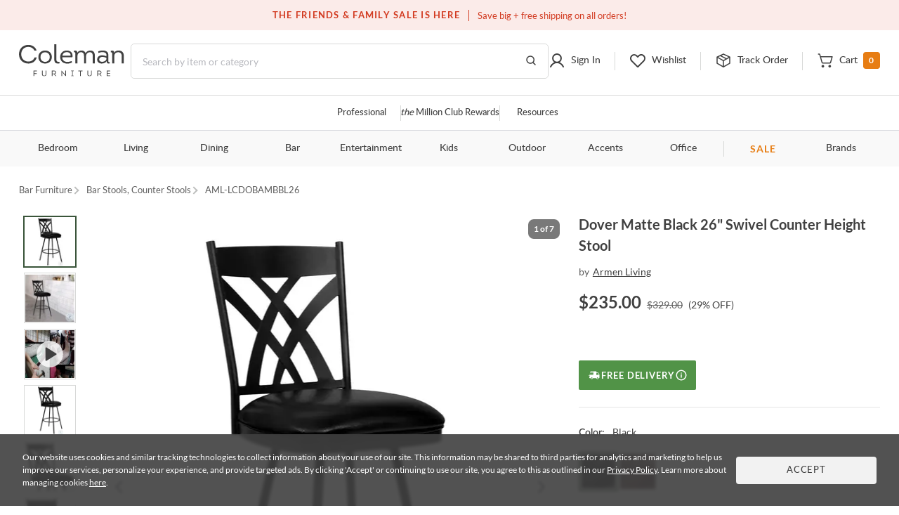

--- FILE ---
content_type: text/html; charset=UTF-8
request_url: https://colemanfurniture.com/dover-matte-black-26-swivel-counter-height-stool.htm
body_size: 40162
content:
<!doctype html>
    <html  lang="en">
      <head>
        <title data-react-helmet="true">Dover Matte Black 26&quot; Swivel Counter Height Stool From Armen Living | Coleman Furniture</title>
        <meta data-react-helmet="true" charset="utf-8"/><meta data-react-helmet="true" name="viewport" content="width=device-width,initial-scale=1,shrink-to-fit=no"/><meta data-react-helmet="true" name="theme-color" content="#000000"/><meta data-react-helmet="true" name="description" content="Dover Matte Black 26&quot; Swivel Counter Height Stool by Armen Living - Available with free professional delivery and a guaranteed low price from Coleman Furniture."/><meta data-react-helmet="true" name="keywords" content=""/><meta data-react-helmet="true" name="robots" content="index, follow"/><meta data-react-helmet="true" property="og:title" content="Dover Matte Black 26&quot; Swivel Counter Height Stool"/><meta data-react-helmet="true" property="og:type" content=""/><meta data-react-helmet="true" property="og:url" content="https://colemanfurniture.com/dover-matte-black-26-swivel-counter-height-stool.htm"/><meta data-react-helmet="true" property="og:image" content="https://d9dvmj2a7k2dc.cloudfront.net/catalog/product/l/c/lcdobambbl26_aml20241.webp"/><meta data-react-helmet="true" property="og:description" content="The Armen Living Dover mid-century armless barstool is an essential piece for any modern household. The durability of the Dover&#x27;s Matte Black finish metal frame construction is matched only the comfort of its Black faux leather upholstered seat. The Dover&#x27;s tall, ornate back offers an exceptional degree of comfort while the 360 degree swivel seat allows for exceptional user mobility while seated. The included footrest provides an excellent accent to the straight leg design while also acting as a support piece. The Dover&#x27;s legs are tipped with floor protectors, assuring that the barstool will not slip on or scratch hardwood or tile floors. The elegant Dover is available in two industry standard sizes; 26 inch counter and 30 inch bar height."/><meta data-react-helmet="true" property="og:site_name" content="Coleman"/>
        <link data-react-helmet="true" rel="shortcut icon" href="https://d9dvmj2a7k2dc.cloudfront.net/assets/images/favicon.ico"/><link data-react-helmet="true" rel="preconnect" href="https://d9dvmj2a7k2dc.cloudfront.net" crossorigin="true"/><link data-react-helmet="true" rel="preload" href="https://d9dvmj2a7k2dc.cloudfront.net/assets/fonts/lato-web/lato-v24-latin-300.woff2" as="font" type="font/woff2" crossOrigin="anonymous"/><link data-react-helmet="true" rel="preload" href="https://d9dvmj2a7k2dc.cloudfront.net/assets/fonts/lato-web/LatoLatin-Regular.woff2" as="font" type="font/woff2" crossOrigin="anonymous"/><link data-react-helmet="true" rel="preload" href="https://d9dvmj2a7k2dc.cloudfront.net/assets/fonts/lato-web/lato-v24-latin-700.woff2" as="font" type="font/woff2" crossOrigin="anonymous"/><link data-react-helmet="true" rel="preconnect" href="https://staticw2.yotpo.com"/><link data-react-helmet="true" id="canonical-url" rel="canonical" href="https://colemanfurniture.com/dover-matte-black-26-swivel-counter-height-stool.htm"/><link data-react-helmet="true" rel="preload" as="image" href="https://d9dvmj2a7k2dc.cloudfront.net/catalog/product/cache/1/image/730x730/17f82f742ffe127f42dca9de82fb58b1/l/c/lcdobambbl26_aml20241.webp"/>
        <script data-react-helmet="true" type="application/ld+json">{"@context":"https://schema.org","@type":"Organization","name":"Coleman Furniture","url":"https://colemanfurniture.com","logo":"https://d9dvmj2a7k2dc.cloudfront.net/assets/images/logo-m.svg","foundingDate":"1999","description":"Coleman Furniture is a leading online furniture retailer offering premium furniture from trusted brands with free shipping across the continental U.S. Since 1999, we've helped customers furnish every room with style and ease.","slogan":"Coleman Delivers","sameAs":["https://www.facebook.com/colemanfurniture","https://www.instagram.com/colemanfurniture/","https://x.com/colemanonline","https://www.youtube.com/user/ColemanFurniture","https://www.pinterest.com/colemanfurniture/"],"contactPoint":{"@type":"ContactPoint","telephone":"(516)-234-6073","contactType":"Customer Service","areaServed":"US","availableLanguage":["English"]},"address":{"@type":"PostalAddress","addressCountry":"US"}}</script>
        
        <link rel="stylesheet" href="https://d9dvmj2a7k2dc.cloudfront.net/v2/coleman/desktop/coleman-desktop-ui-checkout25/coleman-7c60e9fd.css" />
        <!-- Google Tag Manager -->
        <script>(function(w,d,s,l,i){w[l]=w[l]||[];w[l].push({'gtm.start':new Date().getTime(),event:'gtm.js'});var f=d.getElementsByTagName(s)[0],j=d.createElement(s);j.async=true;j.src="https://load.sst.colemanfurniture.com/64evkuofsq.js?"+i;f.parentNode.insertBefore(j,f);})(window,document,'script','dataLayer','c5jv0=GBdbKCEmWygiRDQ4R00AWENdV0kRBUsGHh8DAhQFEBADHQ8bABkTSxIcCw%3D%3D');</script>
        <!-- End Google Tag Manager -->

        <link rel="manifest" href="https://rfg-media.s3-us-west-1.amazonaws.com/v2/coleman/desktop/coleman-desktop-ui-checkout25manifest.json">
        <link rel="apple-touch-icon" href="https://d9dvmj2a7k2dc.cloudfront.net/assets/images/favicon_192.png">
        
      </head>
      <body >
        <!-- Google Tag Manager (noscript) -->
        <noscript><iframe src="https://load.sst.colemanfurniture.com/ns.html?id=GTM-MS7RW2" height="0" width="0" style="display:none;visibility:hidden"></iframe></noscript>
        <!-- End Google Tag Manager (noscript) -->
        <meta name="google-site-verification" content="QByfQvbMeUCV5JOPAGiLcI96fNcpo_rE6H6sFi0LELI" />
        <meta name="msvalidate.01" content="A6DEBB2FE706EEF75376860959DAA667" />
        <meta name="p:domain_verify" content="c6b99d3c55b28c9fc04a458f3413c2f3" />
        <div id="root" class="catalog/detail/containers/DetailPage"><div data-hypernova-key="App" data-hypernova-id="1769876228140-k2pdex4el"><header id="header" class="container-fluid"><h2 class="visually-hidden">Site Header</h2><div class="row"><div class="black-friday-strip "><div class="black-friday-label text-uppercase">THE FRIENDS &amp; FAMILY SALE IS HERE</div><div class="wrap-collabsible"><span>Save big + free shipping on all orders!</span></div></div><div class="top-strip"><div class="text-center d-flex justify-content-center"><div class="top-strip-content-wide-screen container-1680"><div class="d-flex align-items-center justify-content-center"></div><div class="top-links"><span class="open-hours"><span class="mr-2">Closed</span>10:00am - 8:00pm<!-- --> <!-- -->EST</span><a href="/contact-us" class="button-link-underline top-strip-contact" aria-label="Contact us">Contact Us</a></div></div></div></div><div class="head-content header-new row"><div class="logo-content px-0"><div class="Logo"><a href="https://colemanfurniture.com" aria-label="Coleman Furniture Logo"><img src="https://d9dvmj2a7k2dc.cloudfront.net/assets/images/logo-m.svg" alt="Coleman Furniture Logo" width="110" height="34"/></a></div></div><search class="search-column-desktop"><div class="search-area "><div class="search-content"><form class="Search" role="search"><input type="hidden" name="ui" value="personalize"/><label for="searchInput" class="visually-hidden">Search this website</label><input placeholder="Search by item or category" name="q" id="searchInput" aria-label="Search" autocomplete="off" type="text" class="form-control hide-back-btn form-control" value=""/><button aria-label="Go to Search Results" class="searchBtn" title="Go to Search Results"><svg width="16" height="16" viewBox="0 0 16 16" fill="none" xmlns="http://www.w3.org/2000/svg" aria-label="Go to Search Results" role="img"><g id="Icons / Search"><path id="Vector" d="M10.8163 10.8656L14 14M12.2911 7.06603C12.2911 9.86392 9.98738 12.1321 7.14556 12.1321C4.30375 12.1321 2 9.86392 2 7.06603C2 4.26814 4.30375 2 7.14556 2C9.98738 2 12.2911 4.26814 12.2911 7.06603Z" stroke="#404040" stroke-width="1.5" stroke-linecap="round" stroke-linejoin="round"></path></g></svg></button></form></div></div></search><nav class="header-links px-0 main-nav utility-nav " aria-label="Utility Links"><h3 class="visually-hidden">Utility Links</h3><div class="RightSide "><div class="Login droppable"><a href="/customer/account/login" aria-label="Sign in to your account" title="Sign in to your account" role="button"><div class="login-icon"><svg width="24" height="24" viewBox="0 0 24 24" aria-hidden="true" fill="none" xmlns="http://www.w3.org/2000/svg" aria-label="Login Icon" role="img"><path d="M11.9999 14.8356C15.2791 14.8356 17.9374 12.1861 17.9374 8.91781C17.9374 5.64949 15.2791 3 11.9999 3C8.72078 3 6.0625 5.64949 6.0625 8.91781C6.0625 12.1861 8.72078 14.8356 11.9999 14.8356Z" stroke="#404040" stroke-width="2" stroke-miterlimit="10"></path><path d="M3 20.9998C3.91247 19.1255 5.22451 17.5692 6.8043 16.4872C8.3841 15.4052 10.176 14.8356 12.0001 14.8356C13.8241 14.8356 15.616 15.4053 17.1958 16.4873C18.7756 17.5694 20.0876 19.1257 21 21" stroke="#404040" stroke-width="2" stroke-linecap="round" stroke-linejoin="round"></path></svg><span class="top-menu-txt">Sign In</span></div></a></div><div class="wishlist droppable"><a title="View your wishlist" href="/account/wishlist" aria-label="View your wishlist" role="button"><div class="wishlist-icon"><svg width="24" height="24" viewBox="0 0 24 24" fill="none" xmlns="http://www.w3.org/2000/svg" aria-hidden="true" role="presentation"><path d="M12.5775 20.7714L20.3938 12.8647C22.3144 10.9219 22.5977 7.72581 20.7802 5.68412C20.325 5.17124 19.7712 4.75756 19.1527 4.46832C18.5341 4.17909 17.8638 4.02036 17.1827 4.00183C16.5015 3.9833 15.8237 4.10536 15.1907 4.36055C14.5577 4.61574 13.9828 4.99872 13.5009 5.48611L12.0318 6.97221L10.7634 5.68911C8.84283 3.74636 5.68323 3.45974 3.66488 5.29824C3.15785 5.75875 2.7489 6.31894 2.46297 6.94461C2.17704 7.57029 2.02013 8.24833 2.00181 8.93738C1.9835 9.62642 2.10415 10.312 2.35643 10.9523C2.6087 11.5926 2.98731 12.1743 3.46913 12.6617L11.4862 20.7714C11.6309 20.9178 11.8272 21 12.0318 21C12.2365 21 12.4328 20.9178 12.5775 20.7714V20.7714Z" stroke="#404040" stroke-width="2" stroke-linecap="round" stroke-linejoin="round"></path></svg><span class="top-menu-txt">Wishlist</span></div></a><div class="wishlist-rollover mega-menu"><div class="mega-menu-content"><div class="wishlist-roller-no-item"><div class="d-flex"><div class=""><img src="https://d9dvmj2a7k2dc.cloudfront.net/assets/images/webp/image832.webp" width="137" height="137" alt="Wishlist" class="img-fluid" loading="lazy"/></div><div class=""><img src="https://d9dvmj2a7k2dc.cloudfront.net/assets/images/webp/image83.webp" width="137" height="137" alt="Wishlist" class="img-fluid" loading="lazy"/></div><div class=""><img src="https://d9dvmj2a7k2dc.cloudfront.net/assets/images/webp/image84.webp" width="137" height="137" alt="Wishlist" class="img-fluid" loading="lazy"/></div><div class=""><img src="https://d9dvmj2a7k2dc.cloudfront.net/assets/images/webp/image842.webp" width="137" height="137" alt="Wishlist" class="img-fluid" loading="lazy"/></div></div><div class="wishlist-roller-no-item-text text-center"><div>You haven’t started a wishlist</div><b>Love an item?</b><div>Start a wishlist</div></div></div><div class="text-center my-4"></div><div class="text-center wishlist-login-content"><hr/><p>Already have a wishlist?</p><a href="/customer/account/login?redirect=/account/wishlist" class="button-outline small w-100" aria-label="Sign In">Sign In</a><div>Don&#x27;t have an account?</div><a href="/customer/account/login" class="theme-color" aria-label="Sign Up">Sign Up</a></div></div></div></div><div class="track-order-link"><a href="/trackorder" title="Track your order status" aria-label="Track your order status" class="widget-header link-track-order" role="button"><div class="track-order-icon"><img src="https://d9dvmj2a7k2dc.cloudfront.net/assets/icons/track-order-icon.svg" width="24" height="24" alt="Order tracking icon"/><span class="top-menu-txt">Track Order</span></div></a></div><div class="Cart text-right droppable"><a href="https://colemanfurniture.com/checkout/cart" aria-label="View shopping cart" title="View shopping cart" aria-haspopup="true" role="button"><div class="cart-icon"><img src="https://d9dvmj2a7k2dc.cloudfront.net/assets/icons/cart.svg" width="24" height="24" alt="view shopping Cart icon"/><span class="dropIcon"><span class="top-menu-txt">Cart</span></span><span class="cart-count">0</span></div></a></div></div></nav></div><div class="header-mobile-content"><div class="header-navigation header-menu"><nav class="menu-container-1680" aria-label="Helpful Links"><h3 class="visually-hidden">Helpful Links</h3><ul class="ul-reset"><li class="droppable"><a href="/professional" aria-label="Professional services" aria-haspopup="false" class="page-home widget-navigation link-navigation group-accents widget-strip link-professional-landing">Professional</a></li><li class="seperator"></li><li class="droppable"><a href="/rewards" aria-label="the Million Club" aria-haspopup="false" class="page-home widget-navigation link-navigation group-accents widget-strip link-rewards"><span class="font-italic">the</span> Million Club Rewards</a></li><li class="seperator"></li><li class="droppable"><a href="/resources" aria-label="Resources and information" aria-haspopup="false" class="page-home widget-navigation link-navigation group-accents widget-strip link-resources">Resources</a></li></ul></nav><nav class="container-1680" aria-label="Catalog Navigation"><h3 class="visually-hidden">Catalog Navigation</h3><button class="menu-toggle" aria-label="Toggle navigation menu" aria-expanded="false"><svg width="24" height="25" viewBox="0 0 24 25" fill="none" xmlns="http://www.w3.org/2000/svg" role="img"><path d="M3 18.7H21" stroke="#333333" stroke-width="2" stroke-linecap="round" stroke-linejoin="round"></path><path d="M3 12.7H21" stroke="#333333" stroke-width="2" stroke-linecap="round" stroke-linejoin="round"></path><path d="M3 6.70001H21" stroke="#333333" stroke-width="2" stroke-linecap="round" stroke-linejoin="round"></path></svg></button><ul class="ul-reset"><li class="droppable"><a href="https://colemanfurniture.com/bedroom-furniture.htm" aria-label="Bedroom" aria-haspopup="true">Bedroom</a><div class="mega-menu cf"><div><div class="right-seperator"><h4>Bed &amp; Headboard</h4><ul class="ul-reset"><li><a aria-label="Bedroom Furniture Sets" href="https://colemanfurniture.com/bedroom-furniture/bedroom-sets.htm">Bedroom Furniture Sets</a></li><li><a aria-label="Beds" href="https://colemanfurniture.com/bedroom-furniture/beds.htm">Beds</a></li><li><a aria-label="Loft &amp; Bunk Beds" href="https://colemanfurniture.com/bedroom-furniture/loft-bunk-beds.htm">Loft &amp; Bunk Beds</a></li><li><a aria-label="Daybeds" href="https://colemanfurniture.com/bedroom-furniture/daybeds.htm">Daybeds</a></li><li><a aria-label="Bed Frames &amp; Headboards" href="https://colemanfurniture.com/bedroom-furniture/bed-frames-headboards.htm">Bed Frames &amp; Headboards</a></li></ul></div><div class="right-seperator"><h4>Dressers, Chests &amp; Storage</h4><ul class="ul-reset"><li><a aria-label="Nightstands" href="https://colemanfurniture.com/bedroom-furniture/night-stands.htm">Nightstands</a></li><li><a aria-label="Dressers" href="https://colemanfurniture.com/bedroom-furniture/dressers.htm">Dressers</a></li><li><a aria-label="Armoires" href="https://colemanfurniture.com/bedroom-furniture/armoires.htm">Armoires</a></li><li><a aria-label="Bedroom Vanities" href="https://colemanfurniture.com/bedroom-furniture/bedroom-vanities.htm">Bedroom Vanities</a></li><li><a aria-label="Chests" href="https://colemanfurniture.com/bedroom-furniture/chests.htm">Chests</a></li></ul></div><div class="right-seperator"><h4>Bedroom Accessories</h4><ul class="ul-reset"><li><a aria-label="Bedroom Mirrors" href="https://colemanfurniture.com/bedroom-furniture/bedroom-mirrors.htm">Bedroom Mirrors</a></li><li><a aria-label="Benches &amp; Seating" href="https://colemanfurniture.com/bedroom-furniture/benches-seating.htm">Benches &amp; Seating</a></li><li><a aria-label="Mattresses &amp; Accessories" href="https://colemanfurniture.com/bedroom-furniture/mattress-foam-mattress.htm">Mattresses &amp; Accessories</a></li><li><a aria-label="Bedding and Comforter Sets" href="https://colemanfurniture.com/bedroom-furniture/bedding-sets-and-comforters.htm">Bedding and Comforter Sets</a></li><li><a aria-label="Miscellaneous" href="https://colemanfurniture.com/bedroom-furniture/miscellaneous.htm">Miscellaneous</a></li></ul></div><div class="latest-col"><a href="https://colemanfurniture.com/bedroom-furniture/bedroom-sets.htm" aria-label="Bedroom"><img src="https://d9dvmj2a7k2dc.cloudfront.net/mw_navigationmenu/Bedroom.webp" alt="Bedroom" class="img-fluid" loading="lazy" width="260" height="166"/></a><div class="menu-latest-section"><span class="latest-label">LATEST IN BEDROOM</span><ul><li><a aria-label="Bedroom Sale" href="https://colemanfurniture.com/specials/holiday-sale-bedroom.htm">Bedroom Sale</a></li></ul></div></div></div></div></li><li class="droppable"><a href="https://colemanfurniture.com/living.htm" aria-label="Living" aria-haspopup="true">Living</a><div class="mega-menu cf"><div><div class="right-seperator"><h4>Sofas &amp; Sectionals</h4><ul class="ul-reset"><li><a aria-label="Living Room Sets" href="https://colemanfurniture.com/living/living-room-sets.htm">Living Room Sets</a></li><li><a aria-label="Sofa &amp; Loveseats" href="https://colemanfurniture.com/living/sofas-loveseats-sectionals.htm">Sofa &amp; Loveseats</a></li><li><a aria-label="Sofas" href="https://colemanfurniture.com/living/sofas.htm">Sofas</a></li><li><a aria-label="Sectionals" href="https://colemanfurniture.com/living/sectionals.htm">Sectionals</a></li><li><a aria-label="Loveseats" href="https://colemanfurniture.com/living/loveseats.htm">Loveseats</a></li><li><a aria-label="Futons" href="https://colemanfurniture.com/living/futons.htm">Futons</a></li><li><a aria-label="Chaise Lounges" href="https://colemanfurniture.com/living/chaises.htm">Chaise Lounges</a></li></ul></div><div class="right-seperator"><h4>Chairs &amp; Recliners</h4><ul class="ul-reset"><li><a aria-label="Accent Chairs" href="https://colemanfurniture.com/living/accent-chairs.htm">Accent Chairs</a></li><li><a aria-label="Lift Chairs" href="https://colemanfurniture.com/living/lift-chairs.htm">Lift Chairs</a></li><li><a aria-label="Home Theater Seating" href="https://colemanfurniture.com/living/home-theater-seating.htm">Home Theater Seating</a></li><li><a aria-label="Recliners" href="https://colemanfurniture.com/living/recliners.htm">Recliners</a></li><li><a aria-label="Massage Chairs" href="https://colemanfurniture.com/living/message-chairs.htm">Massage Chairs</a></li><li><a aria-label="Gaming Chairs" href="https://colemanfurniture.com/living/gaming-chairs.htm">Gaming Chairs</a></li></ul></div><div class="right-seperator"><h4>Accents</h4><ul class="ul-reset"><li><a aria-label="Fireplaces" href="https://colemanfurniture.com/living/fireplaces.htm">Fireplaces</a></li><li><a aria-label="Ottomans" href="https://colemanfurniture.com/living/ottomans.htm">Ottomans</a></li><li><a aria-label="Poufs" href="https://colemanfurniture.com/living/poufs.htm">Poufs</a></li><li><a aria-label="Accent Pillows" href="https://colemanfurniture.com/living/accent-pillows.htm">Accent Pillows</a></li></ul><h4>Tables &amp; Storage</h4><ul class="ul-reset"><li><a aria-label="Coffee &amp; End Tables" href="https://colemanfurniture.com/living/coffee-end-tables.htm">Coffee &amp; End Tables</a></li><li><a aria-label="TV Stands" href="https://colemanfurniture.com/living/tv-stands.htm">TV Stands</a></li><li><a aria-label="Entertainment Centers" href="https://colemanfurniture.com/living/entertainment-centers.htm">Entertainment Centers</a></li></ul></div><div class="latest-col"><a href="https://colemanfurniture.com/living/sofas.htm" aria-label="Living"><img src="https://d9dvmj2a7k2dc.cloudfront.net/mw_navigationmenu/Living.webp" alt="Living" class="img-fluid" loading="lazy" width="260" height="166"/></a><div class="menu-latest-section"><span class="latest-label">LATEST IN LIVING</span><ul><li><a aria-label="Living Room Sale" href="https://colemanfurniture.com/specials/holiday-sale-living-room.htm">Living Room Sale</a></li></ul></div></div></div></div></li><li class="droppable"><a href="https://colemanfurniture.com/dining.htm" aria-label="Dining" aria-haspopup="true">Dining</a><div class="mega-menu cf"><div><div class="right-seperator"><h4>Dining Room</h4><ul class="ul-reset"><li><a aria-label="Dining Sets" href="https://colemanfurniture.com/dining/dining-kitchen-sets.htm">Dining Sets</a></li><li><a aria-label="Dinettes &amp; Breakfast Nooks" href="https://colemanfurniture.com/dining/dinettes-breakfast-nooks.htm">Dinettes &amp; Breakfast Nooks</a></li><li><a aria-label="Bistro Sets" href="https://colemanfurniture.com/dining/bistro-sets.htm">Bistro Sets</a></li><li><a aria-label="Dining Tables" href="https://colemanfurniture.com/dining/dining-kitchen-tables.htm">Dining Tables</a></li><li><a aria-label="Kitchen Island, Kitchen Cart" href="https://colemanfurniture.com/dining/kitchen-island-kitchen-cart.htm">Kitchen Island, Kitchen Cart</a></li></ul></div><div class="right-seperator"><h4>Seating</h4><ul class="ul-reset"><li><a aria-label="Dining Room Chairs" href="https://colemanfurniture.com/dining/dining-chairs.htm">Dining Room Chairs</a></li><li><a aria-label="Bar Stools" href="https://colemanfurniture.com/dining/counter-height-stools-chairs.htm">Bar Stools</a></li><li><a aria-label="Dining Benches" href="https://colemanfurniture.com/dining/dining-benches.htm">Dining Benches</a></li></ul></div><div class="right-seperator"><h4>Storage &amp; Mirrors</h4><ul class="ul-reset"><li><a aria-label="Servers, Sideboards &amp; Buffets" href="https://colemanfurniture.com/dining/servers-sideboards-buffets.htm">Servers, Sideboards &amp; Buffets</a></li><li><a aria-label="Curios &amp; Displays" href="https://colemanfurniture.com/dining/curios-displays.htm">Curios &amp; Displays</a></li><li><a aria-label="China Cabinets" href="https://colemanfurniture.com/dining/china-cabinets.htm">China Cabinets</a></li><li><a aria-label="Serving Carts" href="https://colemanfurniture.com/dining/serving-carts.htm">Serving Carts</a></li><li><a aria-label="Dining Mirrors" href="https://colemanfurniture.com/dining/dining-mirrors.htm">Dining Mirrors</a></li></ul></div><div class="latest-col"><a href="https://colemanfurniture.com/dining/dinettes-breakfast-nooks.htm" aria-label="Dining"><img src="https://d9dvmj2a7k2dc.cloudfront.net/mw_navigationmenu/Dining.webp" alt="Dining" class="img-fluid" loading="lazy" width="260" height="166"/></a><div class="menu-latest-section"><span class="latest-label">LATEST IN DINING</span><ul><li><a aria-label="Dining Sale" href="https://colemanfurniture.com/specials/holiday-sale-dining-room.htm">Dining Sale</a></li></ul></div></div></div></div></li><li class="droppable"><a href="https://colemanfurniture.com/bar.htm" aria-label="Bar" aria-haspopup="true">Bar</a><div class="mega-menu cf"><div><div class="right-seperator"><h4>Bar Furniture</h4><ul class="ul-reset"><li><a aria-label="Pub Sets" href="https://colemanfurniture.com/bar/pub-sets.htm">Pub Sets</a></li><li><a aria-label="Bar Sets" href="https://colemanfurniture.com/bar/bar-sets.htm">Bar Sets</a></li><li><a aria-label="Bars &amp; Bar Cabinets" href="https://colemanfurniture.com/bar/home-bars-cabinets.htm">Bars &amp; Bar Cabinets</a></li><li><a aria-label="Bar Stools, Counter Stools" href="https://colemanfurniture.com/bar/bar-stools-counter-stools.htm">Bar Stools, Counter Stools</a></li><li><a aria-label="Bar Tables, Pub Tables" href="https://colemanfurniture.com/bar/bar-and-pub-tables.htm">Bar Tables, Pub Tables</a></li><li><a aria-label="Wine Rack" href="https://colemanfurniture.com/bar/wine-racks.htm">Wine Rack</a></li></ul></div><div class="latest-col"><a href="https://colemanfurniture.com/bar/bar-sets.htm" aria-label="Bar"><img src="https://d9dvmj2a7k2dc.cloudfront.net/mw_navigationmenu/Bar.webp" alt="Bar" class="img-fluid" loading="lazy" width="260" height="166"/></a><div class="menu-latest-section"><span class="latest-label">LATEST IN BAR</span><ul><li><a aria-label="Bar Sale" href="https://colemanfurniture.com/specials/holiday-sale-bar-furniture.htm">Bar Sale</a></li></ul></div></div></div></div></li><li class="droppable"><a href="https://colemanfurniture.com/entertainment.htm" aria-label="Entertainment" aria-haspopup="true">Entertainment</a><div class="mega-menu cf"><div><div class="right-seperator"><h4>Home Entertainment</h4><ul class="ul-reset"><li><a aria-label="Entertainment Centers &amp; Walls" href="https://colemanfurniture.com/entertainment/entertainment-centers-walls.htm">Entertainment Centers &amp; Walls</a></li><li><a aria-label="TV Stands &amp; TV Consoles" href="https://colemanfurniture.com/entertainment/tv-stands-tv-consoles.htm">TV Stands &amp; TV Consoles</a></li><li><a aria-label="Home Theater Seating" href="https://colemanfurniture.com/entertainment/home-theater-seating.htm">Home Theater Seating</a></li><li><a aria-label="Barn Door Entertainment Centers" href="https://colemanfurniture.com/entertainment/barn-door-entertainment-furniture.htm">Barn Door Entertainment Centers</a></li><li><a aria-label="Game Tables, Game Room" href="https://colemanfurniture.com/entertainment/game-tables-game-room.htm">Game Tables, Game Room</a></li></ul></div><div class="latest-col"><a href="https://colemanfurniture.com/entertainment/entertainment-centers-walls.htm" aria-label="Entertainment"><img src="https://d9dvmj2a7k2dc.cloudfront.net/mw_navigationmenu/Entertainment.webp" alt="Entertainment" class="img-fluid" loading="lazy" width="260" height="166"/></a><div class="menu-latest-section"><span class="latest-label">LATEST IN ENTERTAINMENT</span><ul><li><a aria-label="Entertainment Sale" href="https://colemanfurniture.com/specials/holiday-sale-entertainment-furniture.htm">Entertainment Sale</a></li></ul></div></div></div></div></li><li class="droppable"><a href="https://colemanfurniture.com/kids.htm" aria-label="Kids" aria-haspopup="true">Kids</a><div class="mega-menu cf"><div><div class="right-seperator"><h4>Bedroom Furniture</h4><ul class="ul-reset"><li><a aria-label="Kids Bedroom Sets" href="https://colemanfurniture.com/kids/kids-bedroom-sets.htm">Kids Bedroom Sets</a></li><li><a aria-label="Kids Beds" href="https://colemanfurniture.com/kids/kids-beds.htm">Kids Beds</a></li><li><a aria-label="Lofts &amp; Bunk Beds" href="https://colemanfurniture.com/kids/lofts-bunk-beds.htm">Lofts &amp; Bunk Beds</a></li><li><a aria-label="Kids TV Stands &amp; Consoles" href="https://colemanfurniture.com/kids/kids-tv-stands-consoles.htm">Kids TV Stands &amp; Consoles</a></li></ul></div><div class="right-seperator"><h4>Bedroom &amp; Closet Organization</h4><ul class="ul-reset"><li><a aria-label="Kids Nightstands" href="https://colemanfurniture.com/kids/kids-nightstands.htm">Kids Nightstands</a></li><li><a aria-label="Kids Dressers" href="https://colemanfurniture.com/kids/kids-dressers-chests.htm">Kids Dressers</a></li><li><a aria-label="Kids Chests" href="https://colemanfurniture.com/kids/kids-chests.htm">Kids Chests</a></li><li><a aria-label="Kids Bookcases &amp; Storage" href="https://colemanfurniture.com/kids/kids-bookcases-storage.htm">Kids Bookcases &amp; Storage</a></li></ul></div><div class="right-seperator"><h4>Bedroom Accessories  </h4><ul class="ul-reset"><li><a aria-label="Kids Bedroom Mirrors" href="https://colemanfurniture.com/kids/kids-bedroom-mirrors.htm">Kids Bedroom Mirrors</a></li><li><a aria-label="Kids Desks" href="https://colemanfurniture.com/kids/kids-desks-hutches.htm">Kids Desks</a></li><li><a aria-label="Kids Seating" href="https://colemanfurniture.com/kids/kids-chairs-tables.htm">Kids Seating</a></li></ul></div><div class="latest-col"><a href="https://colemanfurniture.com/kids/kids-beds.htm" aria-label="Kids"><img src="https://d9dvmj2a7k2dc.cloudfront.net/mw_navigationmenu/Kids.webp" alt="Kids" class="img-fluid" loading="lazy" width="260" height="166"/></a><div class="menu-latest-section"><span class="latest-label">LATEST IN KIDS</span><ul><li><a aria-label="Kids Bedroom Sale" href="https://colemanfurniture.com/specials/holiday-sale-kids-bedroom.htm">Kids Bedroom Sale</a></li></ul></div></div></div></div></li><li class="droppable"><a href="https://colemanfurniture.com/outdoor.htm" aria-label="Outdoor" aria-haspopup="true">Outdoor</a><div class="mega-menu cf"><div><div class="right-seperator"><h4>Outdoor Dining</h4><ul class="ul-reset"><li><a aria-label="Outdoor Dining Sets" href="https://colemanfurniture.com/outdoor/outdoor-patio-sets.htm">Outdoor Dining Sets</a></li><li><a aria-label="Outdoor Dining Tables" href="https://colemanfurniture.com/outdoor/outdoor-tables.htm">Outdoor Dining Tables</a></li><li><a aria-label="Outdoor Dining Chairs" href="https://colemanfurniture.com/outdoor/outdoor-chairs.htm">Outdoor Dining Chairs</a></li><li><a aria-label="Outdoor Bars" href="https://colemanfurniture.com/outdoor/outdoor-bars.htm">Outdoor Bars</a></li><li><a aria-label="Outdoor Stools" href="https://colemanfurniture.com/outdoor/outdoor-stools.htm">Outdoor Stools</a></li><li><a aria-label="Outdoor Bistro Sets" href="https://colemanfurniture.com/outdoor/outdoor-bistro-sets.htm">Outdoor Bistro Sets</a></li><li><a aria-label="Outdoor Dining Storage" href="https://colemanfurniture.com/outdoor/outdoor-dining-storage.htm">Outdoor Dining Storage</a></li></ul></div><div class="right-seperator"><h4>Outdoor Entertainment &amp; Lounge</h4><ul class="ul-reset"><li><a aria-label="Outdoor Conversation Sets" href="https://colemanfurniture.com/outdoor/outdoor-conversation-sets.htm">Outdoor Conversation Sets</a></li><li><a aria-label="Outdoor Sectionals" href="https://colemanfurniture.com/outdoor/outdoor-sectionals.htm">Outdoor Sectionals</a></li><li><a aria-label="Outdoor Sofas &amp; Loveseats" href="https://colemanfurniture.com/outdoor/outdoor-sofas-loveseats.htm">Outdoor Sofas &amp; Loveseats</a></li><li><a aria-label="Outdoor Lounge Chairs" href="https://colemanfurniture.com/outdoor/outdoor-lounge-chairs.htm">Outdoor Lounge Chairs</a></li><li><a aria-label="Outdoor Chaise Lounge Chairs" href="https://colemanfurniture.com/outdoor/outdoor-chaise-lounges.htm">Outdoor Chaise Lounge Chairs</a></li><li><a aria-label="Outdoor Benches" href="https://colemanfurniture.com/outdoor/patio-benches.htm">Outdoor Benches</a></li></ul></div><div class="right-seperator"><h4>Outdoor Accessories &amp; Decor</h4><ul class="ul-reset"><li><a aria-label="Outdoor Accent Tables" href="https://colemanfurniture.com/outdoor/outdoor-accent-tables.htm">Outdoor Accent Tables</a></li><li><a aria-label="Outdoor Fireplaces" href="https://colemanfurniture.com/outdoor/outdoor-fireplaces.htm">Outdoor Fireplaces</a></li><li><a aria-label="Outdoor Ottomans" href="https://colemanfurniture.com/outdoor/outdoor-ottomans.htm">Outdoor Ottomans</a></li></ul></div><div class="latest-col"><a href="https://colemanfurniture.com/outdoor/outdoor-conversation-sets.htm" aria-label="Outdoor"><img src="https://d9dvmj2a7k2dc.cloudfront.net/mw_navigationmenu/Outdoor.webp" alt="Outdoor" class="img-fluid" loading="lazy" width="260" height="166"/></a><div class="menu-latest-section"><span class="latest-label">LATEST IN OUTDOOR</span><ul><li><a aria-label="Outdoor Sale" href="https://colemanfurniture.com/specials/holiday-sale-outdoor-furniture.htm">Outdoor Sale</a></li></ul></div></div></div></div></li><li class="droppable"><a href="https://colemanfurniture.com/accents.htm" aria-label="Accents" aria-haspopup="true">Accents</a><div class="mega-menu cf"><div><div class="right-seperator"><h4>Tables</h4><ul class="ul-reset"><li><a aria-label="Occasional Table Sets" href="https://colemanfurniture.com/accents/occasional-table-sets.htm">Occasional Table Sets</a></li><li><a aria-label="Coffee &amp; Cocktail Tables" href="https://colemanfurniture.com/accents/coffee-tables-cocktail-tables.htm">Coffee &amp; Cocktail Tables</a></li><li><a aria-label="End Tables" href="https://colemanfurniture.com/accents/end-tables.htm">End Tables</a></li><li><a aria-label="Consoles, Hall Tables" href="https://colemanfurniture.com/accents/consoles-hall-tables.htm">Consoles, Hall Tables</a></li><li><a aria-label="Side Tables &amp; Sofa Tables" href="https://colemanfurniture.com/accents/side-tables-sofa-tables.htm">Side Tables &amp; Sofa Tables</a></li><li><a aria-label="Accent Tables, Pedestal Tables" href="https://colemanfurniture.com/accents/accent-tables-pedestal-tables.htm">Accent Tables, Pedestal Tables</a></li><li><a aria-label="Drum Tables" href="https://colemanfurniture.com/accents/drum-tables.htm">Drum Tables</a></li><li><a aria-label="Bunching Tables, Nesting Tables" href="https://colemanfurniture.com/accents/nesting-tables.htm">Bunching Tables, Nesting Tables</a></li><li><a aria-label="Snack Tables" href="https://colemanfurniture.com/accents/snack-tables.htm">Snack Tables</a></li></ul></div><div class="right-seperator"><h4>Seating</h4><ul class="ul-reset"><li><a aria-label="Accent Seating" href="https://colemanfurniture.com/accents/accent-seating.htm">Accent Seating</a></li><li><a aria-label="Benches &amp; Seating" href="https://colemanfurniture.com/accents/benches-seating.htm">Benches &amp; Seating</a></li></ul></div><div class="right-seperator"><h4>Storage</h4><ul class="ul-reset"><li><a aria-label="Accent Chest" href="https://colemanfurniture.com/accents/console-cabinets.htm">Accent Chest</a></li><li><a aria-label="Bombe Chests" href="https://colemanfurniture.com/accents/bombe-chest.htm">Bombe Chests</a></li><li><a aria-label="Hall Trees, Storage Bench" href="https://colemanfurniture.com/accents/hall-trees-storage-bench.htm">Hall Trees, Storage Bench</a></li><li><a aria-label="Etagere" href="https://colemanfurniture.com/accents/etagere.htm">Etagere</a></li><li><a aria-label="Curios/Display Cabinets" href="https://colemanfurniture.com/accents/curios-display-cabinets.htm">Curios/Display Cabinets</a></li></ul><h4>Home Decor</h4><ul class="ul-reset"><li><a aria-label="Accent Mirrors" href="https://colemanfurniture.com/accents/accent-mirrors.htm">Accent Mirrors</a></li><li><a aria-label="Fireplaces" href="https://colemanfurniture.com/accents/fireplaces.htm">Fireplaces</a></li><li><a aria-label="Fireplace Accessories" href="https://colemanfurniture.com/accents/fireplace-accessories.htm">Fireplace Accessories</a></li><li><a aria-label="Plant Stands" href="https://colemanfurniture.com/accents/plant-stands.htm">Plant Stands</a></li><li><a aria-label="Coat Racks, Coat Tree" href="https://colemanfurniture.com/accents/coat-racks-coat-tree.htm">Coat Racks, Coat Tree</a></li><li><a aria-label="Pet Beds" href="https://colemanfurniture.com/accents/pet-beds.htm">Pet Beds</a></li><li><a aria-label="Pillows &amp; Throws" href="https://colemanfurniture.com/accents/cushions-blankets-throws.htm">Pillows &amp; Throws</a></li></ul></div><div class="latest-col"><a href="https://colemanfurniture.com/accents/end-tables.htm" aria-label="Accents"><img src="https://d9dvmj2a7k2dc.cloudfront.net/mw_navigationmenu/Accents.webp" alt="Accents" class="img-fluid" loading="lazy" width="260" height="166"/></a><div class="menu-latest-section"><span class="latest-label">LATEST IN ACCENTS</span><ul><li><a aria-label="Accents Sale" href="https://colemanfurniture.com/specials/holiday-sale-accents.htm">Accents Sale</a></li></ul></div></div></div></div></li><li class="droppable"><a href="https://colemanfurniture.com/office.htm" aria-label="Office" aria-haspopup="true">Office</a><div class="mega-menu cf"><div><div class="right-seperator"><h4>Home Office</h4><ul class="ul-reset"><li><a aria-label="Home Office Sets" href="https://colemanfurniture.com/office/home-office-sets.htm">Home Office Sets</a></li><li><a aria-label="Office Chairs" href="https://colemanfurniture.com/office/office-chairs.htm">Office Chairs</a></li><li><a aria-label="Desks" href="https://colemanfurniture.com/office/desks-hutches.htm">Desks</a></li><li><a aria-label="File Cabinet, Filing" href="https://colemanfurniture.com/office/file-cabinet-filing.htm">File Cabinet, Filing</a></li><li><a aria-label="Bookcases, Book Shelves" href="https://colemanfurniture.com/office/bookcases-book-shelves.htm">Bookcases, Book Shelves</a></li><li><a aria-label="Credenzas &amp; Hutches" href="https://colemanfurniture.com/office/credenzas-and-hutches.htm">Credenzas &amp; Hutches</a></li><li><a aria-label="Office Storage Cabinets" href="https://colemanfurniture.com/office/office-storage-cabinets.htm">Office Storage Cabinets</a></li><li><a aria-label="Office Accessories" href="https://colemanfurniture.com/office/office-accessories.htm">Office Accessories</a></li><li><a aria-label="Miscellaneous" href="https://colemanfurniture.com/office/miscellaneous.htm">Miscellaneous</a></li></ul></div><div class="right-seperator"><h4>Office Furniture</h4><ul class="ul-reset"><li><a aria-label="Conference Room" href="https://colemanfurniture.com/office/conference-room.htm">Conference Room</a></li><li><a aria-label="Modular Office Furniture" href="https://colemanfurniture.com/office/modular-office-furniture.htm">Modular Office Furniture</a></li></ul></div><div class="latest-col"><a href="https://colemanfurniture.com/office/home-office-sets.htm" aria-label="Office"><img src="https://d9dvmj2a7k2dc.cloudfront.net/mw_navigationmenu/Office_1_.webp" alt="Office" class="img-fluid" loading="lazy" width="260" height="166"/></a><div class="menu-latest-section"><span class="latest-label">LATEST IN OFFICE</span><ul><li><a aria-label="Office Sale" href="https://colemanfurniture.com/specials/holiday-sale-office-furniture.htm">Office Sale</a></li></ul></div></div></div></div></li><li class="seperator"></li><li class="droppable"><a href="https://colemanfurniture.com/sale.htm" aria-label="SALE" aria-haspopup="true">SALE</a></li><li class="droppable"><a href="https://colemanfurniture.com/brands.html" aria-label="Brands" aria-haspopup="true">Brands</a><div class="mega-menu cf"><div><div class="right-seperator fallback"><ul class="ul-reset"><li><a aria-label="Michael Amini" href="https://colemanfurniture.com/michael-amini.html">Michael Amini</a></li><li><a aria-label="American Drew" href="https://colemanfurniture.com/american-drew.html">American Drew</a></li><li><a aria-label="American Woodcrafters" href="https://colemanfurniture.com/american-woodcrafters.html">American Woodcrafters</a></li><li><a aria-label="A.R.T." href="https://colemanfurniture.com/art-furniture.html">A.R.T.</a></li><li><a aria-label="Bush" href="https://colemanfurniture.com/bush-furniture.html">Bush</a></li><li><a aria-label="Bestar" href="https://colemanfurniture.com/bestar-furniture.html">Bestar</a></li><li><a aria-label="Butler" href="https://colemanfurniture.com/butler-furniture.html">Butler</a></li><li><a aria-label="Coaster Furniture" href="https://colemanfurniture.com/coaster.html">Coaster Furniture</a></li><li><a aria-label="Homelegance" href="https://colemanfurniture.com/homelegance.html">Homelegance</a></li><li><a aria-label="Leather Italia" href="https://colemanfurniture.com/leather-italia.html">Leather Italia</a></li><li><a aria-label="Legacy Classic" href="https://colemanfurniture.com/legacy-classic-furniture.html">Legacy Classic</a></li><li><a aria-label="Liberty" href="https://colemanfurniture.com/liberty-furniture.html">Liberty</a></li><li><a aria-label="Magnussen Home" href="https://colemanfurniture.com/magnussen-home.html">Magnussen Home</a></li><li><a aria-label="Millennium by Ashley" href="https://colemanfurniture.com/millennium-by-ashley.html">Millennium by Ashley</a></li><li><a aria-label="Pulaski" href="https://colemanfurniture.com/pulaski.html">Pulaski</a></li><li><a aria-label="Parker House" href="https://colemanfurniture.com/parker-house.html">Parker House</a></li><li><a aria-label="Signature Design by Ashley" href="https://colemanfurniture.com/signature-design-by-ashley.html">Signature Design by Ashley</a></li><li><a aria-label="Simmons" href="https://colemanfurniture.com/simmons.html">Simmons</a></li><li><a aria-label="Sunpan" href="https://colemanfurniture.com/sunpan.html">Sunpan</a></li><li><a aria-label="TOV Furniture" href="https://colemanfurniture.com/tov-furniture.html">TOV Furniture</a></li><li><a aria-label="Uttermost" href="https://colemanfurniture.com/uttermost.html">Uttermost</a></li><li><a aria-label="Zuo Modern" href="https://colemanfurniture.com/zuo-modern.html">Zuo Modern</a></li><li><a aria-label="Guardian" href="https://colemanfurniture.com/guardian.html">Guardian</a></li><li><a aria-label="Hammary" href="https://colemanfurniture.com/hammary-furniture.html">Hammary</a></li><li><a aria-label="Chintaly Imports" href="https://colemanfurniture.com/chintaly-imports.html">Chintaly Imports</a></li><li><a aria-label="Armen Living" href="https://colemanfurniture.com/armen-living.html">Armen Living</a></li><li><a aria-label="Monarch" href="https://colemanfurniture.com/monarch-furniture.html">Monarch</a></li><li><a aria-label="Benchcraft by Ashley" href="https://colemanfurniture.com/benchcraft.html">Benchcraft by Ashley</a></li><li><a aria-label="Sierra Sleep by Ashley" href="https://colemanfurniture.com/sierra-sleep.html">Sierra Sleep by Ashley</a></li><li><a aria-label="Universal" href="https://colemanfurniture.com/universal.html">Universal</a></li><li><a aria-label="Kincaid" href="https://colemanfurniture.com/kincaid-furniture.html">Kincaid</a></li><li><a aria-label="John Thomas" href="https://colemanfurniture.com/john-thomas.html">John Thomas</a></li><li><a aria-label="Furniture of America" href="https://colemanfurniture.com/furniture-of-america.html">Furniture of America</a></li><li><a aria-label="Essentials for Living" href="https://colemanfurniture.com/essentials-for-living.html">Essentials for Living</a></li><li><a aria-label="Vaughan Bassett" href="https://colemanfurniture.com/vaughan-bassett.html">Vaughan Bassett</a></li><li><a aria-label="Jackson" href="https://colemanfurniture.com/jackson-furniture.html">Jackson</a></li><li><a aria-label="Catnapper" href="https://colemanfurniture.com/catnapper.html">Catnapper</a></li><li><a aria-label="New Classic" href="https://colemanfurniture.com/new-classic-furniture.html">New Classic</a></li><li><a aria-label="Lumisource" href="https://colemanfurniture.com/lumisource.html">Lumisource</a></li><li><a aria-label="Sligh" href="https://colemanfurniture.com/sligh.html">Sligh</a></li><li><a aria-label="Lexington" href="https://colemanfurniture.com/lexington.html">Lexington</a></li><li><a aria-label="Parker Living" href="https://colemanfurniture.com/parker-living.html">Parker Living</a></li><li><a aria-label="J&amp;M" href="https://colemanfurniture.com/j-and-m.html">J&amp;M</a></li><li><a aria-label="Steve Silver" href="https://colemanfurniture.com/steve-silver.html">Steve Silver</a></li><li><a aria-label="Tommy Bahama" href="https://colemanfurniture.com/tommy-bahama.html">Tommy Bahama</a></li><li><a aria-label="Legends Furniture" href="https://colemanfurniture.com/legends-furniture.html">Legends Furniture</a></li><li><a aria-label="Jofran" href="https://colemanfurniture.com/jofran.html">Jofran</a></li><li><a aria-label="Bassett Mirror" href="https://colemanfurniture.com/bassett-mirror.html">Bassett Mirror</a></li><li><a aria-label="Barcalounger" href="https://colemanfurniture.com/barcalounger-furniture.html">Barcalounger</a></li><li><a aria-label="FlexSteel" href="https://colemanfurniture.com/flexsteel.html">FlexSteel</a></li><li><a aria-label="Riverside Furniture" href="https://colemanfurniture.com/riverside-furniture.html">Riverside Furniture</a></li><li><a aria-label="A-America" href="https://colemanfurniture.com/a-america.html">A-America</a></li></ul></div><div class="right-seperator fallback"><ul class="ul-reset"><li><a aria-label="Alpine" href="https://colemanfurniture.com/alpine.html">Alpine</a></li><li><a aria-label="ECI Furniture" href="https://colemanfurniture.com/eci-furniture.html">ECI Furniture</a></li><li><a aria-label="Hooker Furniture" href="https://colemanfurniture.com/hooker-furniture.html">Hooker Furniture</a></li><li><a aria-label="Avalon Furniture" href="https://colemanfurniture.com/avalon-furniture.html">Avalon Furniture</a></li><li><a aria-label="World Interiors" href="https://colemanfurniture.com/world-interiors.html">World Interiors</a></li><li><a aria-label="ACME Furniture" href="https://colemanfurniture.com/acme-furniture.html">ACME Furniture</a></li><li><a aria-label="Southern Motion" href="https://colemanfurniture.com/southern-motion.html">Southern Motion</a></li><li><a aria-label="Casabianca Home" href="https://colemanfurniture.com/casabianca-home.html">Casabianca Home</a></li><li><a aria-label="Moes Home" href="https://colemanfurniture.com/moes-home.html">Moes Home</a></li><li><a aria-label="Intercon" href="https://colemanfurniture.com/intercon.html">Intercon</a></li><li><a aria-label="Gabby" href="https://colemanfurniture.com/gabby.html">Gabby</a></li><li><a aria-label="Artistica Home" href="https://colemanfurniture.com/artistica-home.html">Artistica Home</a></li><li><a aria-label="Barclay Butera" href="https://colemanfurniture.com/barclay-butera.html">Barclay Butera</a></li><li><a aria-label="Southern Home Furnishings" href="https://colemanfurniture.com/fusion-furniture.html">Southern Home Furnishings</a></li><li><a aria-label="Picket House Furnishings" href="https://colemanfurniture.com/picket-house-furnishings.html">Picket House Furnishings</a></li><li><a aria-label="Bernhardt Furniture" href="https://colemanfurniture.com/bernhardt-furniture.html">Bernhardt Furniture</a></li><li><a aria-label="Caracole" href="https://colemanfurniture.com/caracole.html">Caracole</a></li><li><a aria-label="Four Hands" href="https://colemanfurniture.com/fourhands.html">Four Hands</a></li><li><a aria-label="Coleman Furniture" href="https://colemanfurniture.com/coleman-furniture.html">Coleman Furniture</a></li><li><a aria-label="Sarreid" href="https://colemanfurniture.com/sarreid.html">Sarreid</a></li><li><a aria-label="Martin Furniture" href="https://colemanfurniture.com/martin-furniture.html">Martin Furniture</a></li><li><a aria-label="Classic Home" href="https://colemanfurniture.com/classic-home.html">Classic Home</a></li><li><a aria-label="Theodore Alexander" href="https://colemanfurniture.com/theodore-alexander.html">Theodore Alexander</a></li><li><a aria-label="Worlds Away" href="https://colemanfurniture.com/worlds-away.html">Worlds Away</a></li><li><a aria-label="Guardian Kits" href="https://colemanfurniture.com/guardian-kits.html">Guardian Kits</a></li><li><a aria-label="Bedgear" href="https://colemanfurniture.com/bedgear.html">Bedgear</a></li><li><a aria-label="Aspenhome" href="https://colemanfurniture.com/aspen-home.html">Aspenhome</a></li><li><a aria-label="Soul &amp; Essentials" href="https://colemanfurniture.com/soul-and-essentials.html">Soul &amp; Essentials</a></li><li><a aria-label="Vendor" href="https://colemanfurniture.com/vendor.html">Vendor</a></li><li><a aria-label="Bellavita Leather" href="https://colemanfurniture.com/bellavita-leather.html">Bellavita Leather</a></li><li><a aria-label="Fjords" href="https://colemanfurniture.com/fjords.html">Fjords</a></li><li><a aria-label="Casa Luxe" href="https://colemanfurniture.com/casa-luxe.html">Casa Luxe</a></li><li><a aria-label="Golden Crest Home" href="https://colemanfurniture.com/golden-crest-home.html">Golden Crest Home</a></li><li><a aria-label="Ashley Furniture" href="https://colemanfurniture.com/ashley-furniture.html">Ashley Furniture</a></li><li><a aria-label="Crafted Spaces" href="https://colemanfurniture.com/crafted-spaces.html">Crafted Spaces</a></li><li><a aria-label="Artisans Nook" href="https://colemanfurniture.com/artisans-nook.html">Artisans Nook</a></li><li><a aria-label="Nectar" href="https://colemanfurniture.com/nectar.html">Nectar</a></li><li><a aria-label="Briarwood Living" href="https://colemanfurniture.com/briarwood-living.html">Briarwood Living</a></li><li><a aria-label="Hawthorne Living" href="https://colemanfurniture.com/hawthorne-living.html">Hawthorne Living</a></li><li><a aria-label="Oakridge Manor" href="https://colemanfurniture.com/oakridge-manor.html">Oakridge Manor</a></li><li><a aria-label="Prescott Furnishings" href="https://colemanfurniture.com/prescott-furnishings.html">Prescott Furnishings</a></li><li><a aria-label="Shoreline Living" href="https://colemanfurniture.com/shoreline-living.html">Shoreline Living</a></li><li><a aria-label="Dovelle Home" href="https://colemanfurniture.com/dovelle-home.html">Dovelle Home</a></li><li><a aria-label="Mercana Furniture and Decor" href="https://colemanfurniture.com/mercana-furniture-and-decor.html">Mercana Furniture and Decor</a></li><li><a aria-label="Westwood Baby" href="https://colemanfurniture.com/westwood-baby.html">Westwood Baby</a></li><li><a aria-label="Century Furniture" href="https://colemanfurniture.com/century-furniture.html">Century Furniture</a></li><li><a aria-label="Maitland-Smith" href="https://colemanfurniture.com/maitland-smith.html">Maitland-Smith</a></li><li><a aria-label="Tanners Mark" href="https://colemanfurniture.com/tanners-mark.html">Tanners Mark</a></li><li><a aria-label="Marra Home" href="https://colemanfurniture.com/marra-home.html">Marra Home</a></li><li><a aria-label="Luna Grove" href="https://colemanfurniture.com/luna-grove.html">Luna Grove</a></li><li><a aria-label="Dreamcloud" href="https://colemanfurniture.com/dreamcloud.html">Dreamcloud</a></li><li><a aria-label="American Legacy" href="https://colemanfurniture.com/american-legacy.html">American Legacy</a></li></ul></div></div></div></li><li class="shade"></li></ul></nav></div><div class="Logo"><a href="https://colemanfurniture.com" aria-label="Coleman Furniture Logo"><img src="https://d9dvmj2a7k2dc.cloudfront.net/assets/images/logo-m.svg" alt="Coleman Furniture Logo" width="110" height="34"/></a></div><div class="RightSide "><div class="Login droppable"><a href="/customer/account/login" aria-label="Sign in to your account" title="Sign in to your account" role="button"><div class="login-icon"><svg width="24" height="24" viewBox="0 0 24 24" aria-hidden="true" fill="none" xmlns="http://www.w3.org/2000/svg" aria-label="Login Icon" role="img"><path d="M11.9999 14.8356C15.2791 14.8356 17.9374 12.1861 17.9374 8.91781C17.9374 5.64949 15.2791 3 11.9999 3C8.72078 3 6.0625 5.64949 6.0625 8.91781C6.0625 12.1861 8.72078 14.8356 11.9999 14.8356Z" stroke="#404040" stroke-width="2" stroke-miterlimit="10"></path><path d="M3 20.9998C3.91247 19.1255 5.22451 17.5692 6.8043 16.4872C8.3841 15.4052 10.176 14.8356 12.0001 14.8356C13.8241 14.8356 15.616 15.4053 17.1958 16.4873C18.7756 17.5694 20.0876 19.1257 21 21" stroke="#404040" stroke-width="2" stroke-linecap="round" stroke-linejoin="round"></path></svg><span class="top-menu-txt">Sign In</span></div></a></div><div class="wishlist droppable"><a title="View your wishlist" href="/account/wishlist" aria-label="View your wishlist" role="button"><div class="wishlist-icon"><svg width="24" height="24" viewBox="0 0 24 24" fill="none" xmlns="http://www.w3.org/2000/svg" aria-hidden="true" role="presentation"><path d="M12.5775 20.7714L20.3938 12.8647C22.3144 10.9219 22.5977 7.72581 20.7802 5.68412C20.325 5.17124 19.7712 4.75756 19.1527 4.46832C18.5341 4.17909 17.8638 4.02036 17.1827 4.00183C16.5015 3.9833 15.8237 4.10536 15.1907 4.36055C14.5577 4.61574 13.9828 4.99872 13.5009 5.48611L12.0318 6.97221L10.7634 5.68911C8.84283 3.74636 5.68323 3.45974 3.66488 5.29824C3.15785 5.75875 2.7489 6.31894 2.46297 6.94461C2.17704 7.57029 2.02013 8.24833 2.00181 8.93738C1.9835 9.62642 2.10415 10.312 2.35643 10.9523C2.6087 11.5926 2.98731 12.1743 3.46913 12.6617L11.4862 20.7714C11.6309 20.9178 11.8272 21 12.0318 21C12.2365 21 12.4328 20.9178 12.5775 20.7714V20.7714Z" stroke="#404040" stroke-width="2" stroke-linecap="round" stroke-linejoin="round"></path></svg><span class="top-menu-txt">Wishlist</span></div></a><div class="wishlist-rollover mega-menu"><div class="mega-menu-content"><div class="wishlist-roller-no-item"><div class="d-flex"><div class=""><img src="https://d9dvmj2a7k2dc.cloudfront.net/assets/images/webp/image832.webp" width="137" height="137" alt="Wishlist" class="img-fluid" loading="lazy"/></div><div class=""><img src="https://d9dvmj2a7k2dc.cloudfront.net/assets/images/webp/image83.webp" width="137" height="137" alt="Wishlist" class="img-fluid" loading="lazy"/></div><div class=""><img src="https://d9dvmj2a7k2dc.cloudfront.net/assets/images/webp/image84.webp" width="137" height="137" alt="Wishlist" class="img-fluid" loading="lazy"/></div><div class=""><img src="https://d9dvmj2a7k2dc.cloudfront.net/assets/images/webp/image842.webp" width="137" height="137" alt="Wishlist" class="img-fluid" loading="lazy"/></div></div><div class="wishlist-roller-no-item-text text-center"><div>You haven’t started a wishlist</div><b>Love an item?</b><div>Start a wishlist</div></div></div><div class="text-center my-4"></div><div class="text-center wishlist-login-content"><hr/><p>Already have a wishlist?</p><a href="/customer/account/login?redirect=/account/wishlist" class="button-outline small w-100" aria-label="Sign In">Sign In</a><div>Don&#x27;t have an account?</div><a href="/customer/account/login" class="theme-color" aria-label="Sign Up">Sign Up</a></div></div></div></div><div class="track-order-link"><a href="/trackorder" title="Track your order status" aria-label="Track your order status" class="widget-header link-track-order" role="button"><div class="track-order-icon"><img src="https://d9dvmj2a7k2dc.cloudfront.net/assets/icons/track-order-icon.svg" width="24" height="24" alt="Order tracking icon"/><span class="top-menu-txt">Track Order</span></div></a></div><div class="Cart text-right droppable"><a href="https://colemanfurniture.com/checkout/cart" aria-label="View shopping cart" title="View shopping cart" aria-haspopup="true" role="button"><div class="cart-icon"><img src="https://d9dvmj2a7k2dc.cloudfront.net/assets/icons/cart.svg" width="24" height="24" alt="view shopping Cart icon"/><span class="dropIcon"><span class="top-menu-txt">Cart</span></span><span class="cart-count">0</span></div></a></div></div><div class="col-12 search-column-mobile"><div class="search-area "><div class="search-content"><form class="Search" role="search"><input type="hidden" name="ui" value="personalize"/><label for="searchInput" class="visually-hidden">Search this website</label><input placeholder="Search by item or category" name="q" id="searchInput" aria-label="Search" autocomplete="off" type="text" class="form-control hide-back-btn form-control" value=""/><button aria-label="Go to Search Results" class="searchBtn" title="Go to Search Results"><svg width="16" height="16" viewBox="0 0 16 16" fill="none" xmlns="http://www.w3.org/2000/svg" aria-label="Go to Search Results" role="img"><g id="Icons / Search"><path id="Vector" d="M10.8163 10.8656L14 14M12.2911 7.06603C12.2911 9.86392 9.98738 12.1321 7.14556 12.1321C4.30375 12.1321 2 9.86392 2 7.06603C2 4.26814 4.30375 2 7.14556 2C9.98738 2 12.2911 4.26814 12.2911 7.06603Z" stroke="#404040" stroke-width="1.5" stroke-linecap="round" stroke-linejoin="round"></path></g></svg></button></form></div></div></div></div><div style="display:none"><a href="#contentId" aria-label="Jump to the Content"><span style="visibility:hidden">Content</span></a><a href="#footer" aria-label="Jump to the Footer"><span style="visibility:hidden">Footer</span></a></div></div></header><main class="one-column-content-area" id="contentId"><div data-id="830609" data-sku="AML-LCDOBAMBBL26" data-title="Dover Matte Black 26&quot; Swivel Counter Height Stool" data-price="235" data-regular-price="329" data-discount="29" data-brand="Armen Living" data-sale-end="2026-02-01" data-stock="In Stock" data-style="Mid Century Modern" data-color="Blacks" data-delivery="FedEx" data-warranty="Indoor (Regular Plan)" data-rating="0" data-review-count="0" data-includes="" data-ar-view="false" data-shipping-estimate="false" data-min-quantity="" data-material="" data-categories="Bar Stools, Counter Stools,Bar Stools, Counter Stools,Counter Height Stools,Counter Height Stools,Dining Room Sale,Dining Room Sale,Bar Sale,Bar Sale" data-color-options="[&quot;Black&quot;,&quot;Brown&quot;]"><div class="container-1680 product-detail-page new-pdp"><div class="custom-breadscrumbs-container"><ul class="custom-breadcumbs"><li><a href="https://colemanfurniture.com/bar.htm">Bar Furniture</a></li><li><a href="https://colemanfurniture.com/bar/bar-stools-counter-stools.htm">Bar Stools, Counter Stools</a></li><li>AML-LCDOBAMBBL26</li></ul></div><div class="d-flex flex-wrap pdp-header-content"><div class="gallery-content"><div class="gallery-content-main"><div class="image-gallery-supper-wrapper"><div class="image-gallery" aria-live="polite"><div class="image-gallery-content left"><div class="image-gallery-thumbnails-wrapper left thumbnails-swipe-vertical"><div class="image-gallery-thumbnails"><nav class="image-gallery-thumbnails-container" style="-webkit-transform:translate3d(0, 0px, 0);-moz-transform:translate3d(0, 0px, 0);-ms-transform:translate3d(0, 0px, 0);-o-transform:translate3d(0, 0px, 0);transform:translate3d(0, 0px, 0);transition:all 450ms ease-out" aria-label="Thumbnail Navigation"><button type="button" tabindex="0" aria-pressed="true" aria-label="Go to Slide 1" class="image-gallery-thumbnail active"><span class="image-gallery-thumbnail-inner"><img class="image-gallery-thumbnail-image" src="https://d9dvmj2a7k2dc.cloudfront.net/catalog/product/cache/1/thumbnail/78x/9df78eab33525d08d6e5fb8d27136e95/l/c/lcdobambbl26_aml20241.webp" height="70" width="70" alt="Dover Matte Black 26&quot; Swivel Counter Height Stool" loading="lazy"/></span></button><button type="button" tabindex="0" aria-pressed="false" aria-label="Go to Slide 2" class="image-gallery-thumbnail"><span class="image-gallery-thumbnail-inner"><img class="image-gallery-thumbnail-image" src="https://d9dvmj2a7k2dc.cloudfront.net/catalog/product/cache/1/thumbnail/78x/9df78eab33525d08d6e5fb8d27136e95/l/c/lcdobambbl26_ls_aml20241.webp" height="70" width="70" alt="Dover Matte Black 26&quot; Swivel Counter Height Stool" loading="lazy"/></span></button><button type="button" tabindex="0" aria-pressed="false" aria-label="Go to Slide 3" class="image-gallery-thumbnail"><span class="image-gallery-thumbnail-inner thumbnail-video abc"><svg width="50" height="50" viewBox="0 0 50 50" fill="none" xmlns="http://www.w3.org/2000/svg"><circle cx="25" cy="25" r="18.75" fill="white" fill-opacity="0.8"></circle><path d="M18.75 16.3876C18.75 15.6022 19.614 15.1233 20.28 15.5396L34.0599 24.152C34.6865 24.5437 34.6865 25.4563 34.0599 25.848L20.28 34.4604C19.614 34.8767 18.75 34.3979 18.75 33.6124V16.3876Z" fill="#404040"></path></svg><img class="image-gallery-thumbnail-image" src="https://i.ytimg.com/vi/7rfWBHGcS9M/mqdefault.jpg" loading="lazy" height="68" width="68"/></span></button><button type="button" tabindex="0" aria-pressed="false" aria-label="Go to Slide 4" class="image-gallery-thumbnail"><span class="image-gallery-thumbnail-inner"><img class="image-gallery-thumbnail-image" src="https://d9dvmj2a7k2dc.cloudfront.net/catalog/product/cache/1/thumbnail/78x/9df78eab33525d08d6e5fb8d27136e95/l/c/lcdobambbl26_1_aml20241.webp" height="70" width="70" alt="Dover Matte Black 26&quot; Swivel Counter Height Stool" loading="lazy"/></span></button><button type="button" tabindex="0" aria-pressed="false" aria-label="Go to Slide 5" class="image-gallery-thumbnail"><span class="image-gallery-thumbnail-inner"><img class="image-gallery-thumbnail-image" src="https://d9dvmj2a7k2dc.cloudfront.net/catalog/product/cache/1/thumbnail/78x/9df78eab33525d08d6e5fb8d27136e95/l/c/lcdobambbl26_2_aml20241.webp" height="70" width="70" alt="Dover Matte Black 26&quot; Swivel Counter Height Stool" loading="lazy"/></span></button><button type="button" tabindex="0" aria-pressed="false" aria-label="Go to Slide 6" class="image-gallery-thumbnail"><span class="image-gallery-thumbnail-inner"><img class="image-gallery-thumbnail-image" src="https://d9dvmj2a7k2dc.cloudfront.net/catalog/product/cache/1/thumbnail/78x/9df78eab33525d08d6e5fb8d27136e95/l/c/lcdobambbl26_3_aml20241.webp" height="70" width="70" alt="Dover Matte Black 26&quot; Swivel Counter Height Stool" loading="lazy"/></span></button><button type="button" tabindex="0" aria-pressed="false" aria-label="Go to Slide 7" class="image-gallery-thumbnail"><span class="image-gallery-thumbnail-inner"><img class="image-gallery-thumbnail-image" src="https://d9dvmj2a7k2dc.cloudfront.net/catalog/product/cache/1/thumbnail/78x/9df78eab33525d08d6e5fb8d27136e95/l/c/lcdobambbl26_4_aml20241.webp" height="70" width="70" alt="Dover Matte Black 26&quot; Swivel Counter Height Stool" loading="lazy"/></span></button></nav></div></div><div class="image-gallery-slide-wrapper left"><button type="image" class="image-gallery-left-nav"><svg width="24" height="24" viewBox="0 0 24 24" fill="none" xmlns="http://www.w3.org/2000/svg"><path d="M15 19.5L7.5 12L15 4.5" stroke="#4E515E" stroke-width="2" stroke-linecap="round" stroke-linejoin="round"></path></svg></button><button type="image" class="image-gallery-right-nav"><svg width="24" height="24" viewBox="0 0 24 24" fill="none" xmlns="http://www.w3.org/2000/svg"><path d="M9 4.5L16.5 12L9 19.5" stroke="#4E515E" stroke-width="2" stroke-linecap="round" stroke-linejoin="round"></path></svg></button><div class="image-gallery-swipe"><div class="image-gallery-slides"><div aria-label="Go to Slide 1" tabindex="-1" class="image-gallery-slide  center " style="display:inherit;-webkit-transform:translate3d(0%, 0, 0);-moz-transform:translate3d(0%, 0, 0);-ms-transform:translate3d(0%, 0, 0);-o-transform:translate3d(0%, 0, 0);transform:translate3d(0%, 0, 0)" role="button"><img class="image-gallery-image" src="https://d9dvmj2a7k2dc.cloudfront.net/catalog/product/cache/1/image/730x730/17f82f742ffe127f42dca9de82fb58b1/l/c/lcdobambbl26_aml20241.webp" alt="Dover Matte Black 26&quot; Swivel Counter Height Stool" height="730" width="730" loading="lazy"/></div><div aria-label="Go to Slide 2" tabindex="-1" class="image-gallery-slide  right " style="display:inherit;-webkit-transform:translate3d(100%, 0, 0);-moz-transform:translate3d(100%, 0, 0);-ms-transform:translate3d(100%, 0, 0);-o-transform:translate3d(100%, 0, 0);transform:translate3d(100%, 0, 0)" role="button"><img class="image-gallery-image" src="https://d9dvmj2a7k2dc.cloudfront.net/catalog/product/cache/1/image/730x730/17f82f742ffe127f42dca9de82fb58b1/l/c/lcdobambbl26_ls_aml20241.webp" alt="Dover Matte Black 26&quot; Swivel Counter Height Stool" height="730" width="730" loading="lazy"/></div><div aria-label="Go to Slide 3" tabindex="-1" class="image-gallery-slide  " style="display:inherit;-webkit-transform:translate3d(200%, 0, 0);-moz-transform:translate3d(200%, 0, 0);-ms-transform:translate3d(200%, 0, 0);-o-transform:translate3d(200%, 0, 0);transform:translate3d(200%, 0, 0)" role="button"><div style="height:100%"></div></div><div aria-label="Go to Slide 4" tabindex="-1" class="image-gallery-slide  " style="display:inherit;-webkit-transform:translate3d(300%, 0, 0);-moz-transform:translate3d(300%, 0, 0);-ms-transform:translate3d(300%, 0, 0);-o-transform:translate3d(300%, 0, 0);transform:translate3d(300%, 0, 0)" role="button"><div style="height:100%"></div></div><div aria-label="Go to Slide 5" tabindex="-1" class="image-gallery-slide  " style="display:inherit;-webkit-transform:translate3d(400%, 0, 0);-moz-transform:translate3d(400%, 0, 0);-ms-transform:translate3d(400%, 0, 0);-o-transform:translate3d(400%, 0, 0);transform:translate3d(400%, 0, 0)" role="button"><div style="height:100%"></div></div><div aria-label="Go to Slide 6" tabindex="-1" class="image-gallery-slide  " style="display:inherit;-webkit-transform:translate3d(500%, 0, 0);-moz-transform:translate3d(500%, 0, 0);-ms-transform:translate3d(500%, 0, 0);-o-transform:translate3d(500%, 0, 0);transform:translate3d(500%, 0, 0)" role="button"><div style="height:100%"></div></div><div aria-label="Go to Slide 7" tabindex="-1" class="image-gallery-slide  left " style="display:inherit;-webkit-transform:translate3d(-100%, 0, 0);-moz-transform:translate3d(-100%, 0, 0);-ms-transform:translate3d(-100%, 0, 0);-o-transform:translate3d(-100%, 0, 0);transform:translate3d(-100%, 0, 0)" role="button"><img class="image-gallery-image" src="https://d9dvmj2a7k2dc.cloudfront.net/catalog/product/cache/1/image/730x730/17f82f742ffe127f42dca9de82fb58b1/l/c/lcdobambbl26_4_aml20241.webp" alt="Dover Matte Black 26&quot; Swivel Counter Height Stool" height="730" width="730" loading="lazy"/></div></div></div></div></div></div><div class="desktop-image-counter">1<!-- --> of <!-- -->7</div><div class="cta-bar"></div></div></div></div><div class="pdp-info"><h1 class="pdp-title">Dover Matte Black 26&quot; Swivel Counter Height Stool</h1><div class="by-manufacturer">by<a href="https://colemanfurniture.com/armen-living.html" class="button-link-underline">Armen Living</a></div><div class="pdp-sku">SKU: <!-- -->AML-LCDOBAMBBL26</div><div class="pdp-price-content   "><div><div class="price-affirm-main"><div class="pdp-grand-price">$<!-- -->235.00</div><p><del>$<!-- -->329.00</del> <span>(<!-- -->29<!-- -->% OFF)</span></p></div><div><div class="price-lock-content"><button aria-label="Price Lock Guarantee" class="price-lock-button"><svg xmlns="http://www.w3.org/2000/svg" width="14" height="14" viewBox="0 0 14 14" fill="none" role="presentation"><path d="M4.43398 6.475H3.38398C2.80409 6.475 2.33398 6.9451 2.33398 7.525V11.2C2.33398 11.7799 2.80409 12.25 3.38398 12.25H10.734C11.3139 12.25 11.784 11.7799 11.784 11.2V7.525C11.784 6.9451 11.3139 6.475 10.734 6.475H9.68398H4.43398Z" fill="#E77D13"></path><path d="M3.38398 6.475H10.734M3.38398 6.475C2.80409 6.475 2.33398 6.9451 2.33398 7.525V11.2C2.33398 11.7799 2.80409 12.25 3.38398 12.25H10.734C11.3139 12.25 11.784 11.7799 11.784 11.2V7.525C11.784 6.9451 11.3139 6.475 10.734 6.475M3.38398 6.475H4.43398M10.734 6.475H9.68398M4.43398 6.475V4.375C4.43398 3.67881 4.71055 3.01113 5.20283 2.51884C5.69511 2.02656 6.36279 1.75 7.05898 1.75C7.75518 1.75 8.42286 2.02656 8.91514 2.51884C9.40742 3.01113 9.68398 3.67881 9.68398 4.375V6.475M4.43398 6.475H9.68398" stroke="#E77D13" stroke-width="1.5" stroke-linecap="round" stroke-linejoin="round"></path></svg>Price Lock Guarantee<svg xmlns="http://www.w3.org/2000/svg" width="18" height="18" viewBox="0 0 18 18" fill="none" role="presentation"><path d="M9 15.75C12.7279 15.75 15.75 12.7279 15.75 9C15.75 5.27208 12.7279 2.25 9 2.25C5.27208 2.25 2.25 5.27208 2.25 9C2.25 12.7279 5.27208 15.75 9 15.75Z" stroke="#E77D13" stroke-width="1.2" stroke-linecap="round" stroke-linejoin="round"></path><path d="M9.00375 12V8.25M9 6H9.00675" stroke="#E77D13" stroke-width="1.2" stroke-linecap="round" stroke-linejoin="round"></path></svg></button></div><div class="pdp-Affirm" aria-label="Affirm Payment"><p class="affirm-as-low-as" data-sku="AML-LCDOBAMBBL26" data-page-type="product" data-amount="23500" id="affirm-content"></p></div></div></div><div class="hidden sticky-add-to-cart"><button class="button-primary">Add to Cart <!-- --> </button></div></div><div class="pdp-free-delivery"><button aria-label="Free Delivery" class="button-primary medium"><div class="d-flex align-center"><svg xmlns="http://www.w3.org/2000/svg" width="20" height="20" viewBox="0 0 20 20" fill="none" role="presentation"><path fill-rule="evenodd" clip-rule="evenodd" d="M15.9509 6.48085C15.8918 6.36426 15.774 6.29166 15.6439 6.29162L13.2532 6.29111L13.3444 5.55375C13.3704 5.25908 13.2811 4.98085 13.0929 4.77025C12.905 4.5601 12.6426 4.44434 12.3541 4.44434H4.93429C4.74773 4.44434 4.58926 4.59156 4.57147 4.78137L4.49709 5.38889H8.72453C8.99902 5.38889 9.21572 5.61585 9.20855 5.89582C9.20135 6.17579 8.973 6.40275 8.6985 6.40275H7.28843L7.28917 6.40488H4.25947C4.06535 6.40488 3.90386 6.56536 3.89878 6.76335C3.8937 6.96135 4.04693 7.12182 4.24105 7.12182H8.61192C8.86639 7.1618 9.0565 7.38626 9.04951 7.65801C9.04184 7.95645 8.79961 8.19843 8.50751 8.20093H3.61699C3.42092 8.20093 3.25782 8.36304 3.25268 8.56302C3.24753 8.76301 3.40231 8.92511 3.59839 8.92511H8.44439C8.70259 8.96179 8.8965 9.18807 8.88947 9.46246C8.88176 9.76242 8.63709 10.0056 8.34299 10.0056H2.94712L2.5871 10.006C2.39102 10.006 2.22793 10.1681 2.22278 10.3681C2.21763 10.5681 2.37238 10.7302 2.56849 10.7302H3.99031L2.99997 13.1382C2.97391 13.4329 3.06323 13.7111 3.25153 13.9217C3.4394 14.1319 3.70179 14.2476 3.99031 14.2476H5.12717C5.25491 14.9926 5.88683 15.5554 6.6598 15.5554C7.43277 15.5554 8.0936 14.9926 8.25949 14.2476L13.0795 14.2476C13.2072 14.9926 13.8391 15.5554 14.6121 15.5554C15.3851 15.5554 16.0459 14.9926 16.2118 14.2476H16.4326C17.0077 14.2476 17.5178 13.7707 17.5697 13.1845V9.60418L15.9509 6.48085ZM5.81409 13.9261C5.80127 14.4252 6.18902 14.8313 6.67841 14.8313C7.16779 14.8313 7.57634 14.4252 7.58916 13.9261C7.60197 13.4269 7.21426 13.0208 6.72488 13.0208C6.23549 13.0208 5.82691 13.4269 5.81409 13.9261ZM13.7664 13.9261C13.7536 14.4252 14.1413 14.8313 14.6307 14.8313C15.1201 14.8313 15.5287 14.4252 15.5415 13.9261C15.5543 13.4269 15.1666 13.0208 14.6772 13.0208C14.1878 13.0208 13.7792 13.4269 13.7664 13.9261ZM15.5415 7.0153H13.1891L13.0019 9.59517L16.8623 9.60418L15.5415 7.0153Z" fill="white"></path></svg>Free Delivery<svg xmlns="http://www.w3.org/2000/svg" width="18" height="18" viewBox="0 0 18 18" fill="none"><path d="M9 15.75C12.7279 15.75 15.75 12.7279 15.75 9C15.75 5.27208 12.7279 2.25 9 2.25C5.27208 2.25 2.25 5.27208 2.25 9C2.25 12.7279 5.27208 15.75 9 15.75Z" stroke="white" stroke-width="1.5" stroke-linecap="round" stroke-linejoin="round"></path><path d="M9.00375 12V8.25M9 6H9.00675" stroke="white" stroke-width="1.5" stroke-linecap="round" stroke-linejoin="round"></path></svg></div></button></div><div class="configurable-product-options"><div class="option-list"><b class="option-type font-600">Color<!-- -->: </b> <p class="option-value primary-font"></p><div class="image-options"><div data-testid="option-button-13779" class="img-box swtach-img-multi-variant primary-font active"><img src="https://d9dvmj2a7k2dc.cloudfront.net/catalog/product/cache/1/swatch_pdp/48x48/db978388cfd007780066eaab38556cef/l/c/lcdobambbl26_sw_aml20241.webp" alt="Black" loading="lazy" width="48" height="48" style="width:100%;height:100%"/></div><div data-testid="option-button-13788" class="img-box swtach-img-multi-variant primary-font"><img src="https://d9dvmj2a7k2dc.cloudfront.net/catalog/product/cache/1/swatch_pdp/48x48/db978388cfd007780066eaab38556cef/l/c/lcdobaabbr26_sw_aml20241.webp" alt="Brown" loading="lazy" width="48" height="48" style="width:100%;height:100%"/></div></div></div></div><div class="new-quantity-counter"><button disabled="" class="decrement-button" type="button" aria-label="Quantity Decrement"><svg width="16" height="2" viewBox="0 0 16 2" fill="none" xmlns="http://www.w3.org/2000/svg"><path d="M1.25 1L14.75 1" stroke="#BEBFBE" stroke-width="1.5" stroke-linecap="round"></path></svg></button><input type="text" class="increment-decrement-field" aria-label="Quantity" value="1"/><button class="increment-button" type="button" aria-label="Quantity Increment"><svg width="16" height="16" viewBox="0 0 16 16" fill="none" xmlns="http://www.w3.org/2000/svg"><path d="M8 1.25L8 14.75" stroke="#5E5E5E" stroke-width="1.5" stroke-linecap="round" stroke-linejoin="round"></path><path d="M1.25 8L14.75 8" stroke="#5E5E5E" stroke-width="1.5" stroke-linecap="round" stroke-linejoin="round"></path></svg></button></div><div class="pdp-add-to-cart d-flex"><button class="button-primary">Add to Cart </button><div class="add-to-wishlist-wrapper"><button class="not-yet add-to-wishlist" aria-label="Add To WishList" aria-haspopup="true"><svg width="48" height="48" viewBox="0 0 48 48" fill="none" xmlns="http://www.w3.org/2000/svg"><rect x="0.5" y="0.5" width="47" height="47" rx="23.5" fill="white"></rect><path d="M24.5197 31.0942L31.5544 23.9782C33.2829 22.2297 33.5379 19.3532 31.9022 17.5157C31.4925 17.0541 30.9941 16.6818 30.4374 16.4215C29.8807 16.1612 29.2775 16.0183 28.6644 16.0017C28.0514 15.985 27.4414 16.0948 26.8717 16.3245C26.302 16.5542 25.7845 16.8988 25.3508 17.3375L24.0286 18.675L22.887 17.5202C21.1585 15.7717 18.3149 15.5138 16.4984 17.1684C16.0421 17.5829 15.674 18.087 15.4167 18.6502C15.1593 19.2133 15.0181 19.8235 15.0016 20.4436C14.9851 21.0638 15.0937 21.6808 15.3208 22.2571C15.5478 22.8334 15.8886 23.3568 16.3222 23.7955L23.5375 31.0942C23.6678 31.226 23.8444 31.3 24.0286 31.3C24.2128 31.3 24.3895 31.226 24.5197 31.0942V31.0942Z" stroke="#E77D13" stroke-width="1.5" stroke-linecap="round" stroke-linejoin="round"></path><rect x="0.5" y="0.5" width="47" height="47" rx="23.5" stroke="#E77D13"></rect></svg></button></div></div><div class="pdp-rewards-link d-flex"><svg xmlns="http://www.w3.org/2000/svg" width="40" height="40" viewBox="0 0 40 40" fill="none"><path d="M26.957 9.25025L24.808 5.13916L17.9314 8.78306C17.7951 8.88084 18.0888 8.69714 17.9314 8.78306L20.2297 12.9031L26.957 9.25025Z" fill="#F5CBA1"></path><path d="M16.5701 9.44968L15.1843 10.1748L17.5367 14.3654L20.2297 12.9031L17.9314 8.78306C17.4663 9.03692 16.9983 9.26299 16.5701 9.44968Z" fill="#F6C644"></path><path d="M18.9216 26.1382C19.2122 26.2375 19.5444 26.3133 19.9494 26.3485C20.6055 26.4055 21.1795 26.3981 21.7247 26.3758V17.1921H18.9216V26.1382Z" fill="#F6C644"></path><path d="M24.2474 26.3485C25.7345 26.4765 25.9338 26.6568 26.2095 28.1238C27.2098 27.757 27.1621 27.8265 28.3585 27.2708V17.1921H21.7247V26.3758C22.5688 26.3412 23.3438 26.2708 24.2474 26.3485Z" fill="#F5CBA1"></path><path d="M8.73735 13.5482L11.1666 17.7527L12.331 17.1921L17.5367 14.3654L15.1843 10.1748L8.73735 13.5482Z" fill="#F5CBA1"></path><path d="M12.331 25.3497C12.7853 25.2309 13.2982 25.125 13.8762 25.0405C17.0651 24.5738 17.4785 25.6449 18.9216 26.1382V17.1921H12.331V25.3497Z" fill="#F5CBA1"></path><path d="M5 27.5632L8.45705 25.7879L9.07336 27.096M9.85856 37L13.0353 35.5051L12.331 34.0101M12.331 34.0101C12.331 34.0101 22.4721 34.2905 24.808 34.0101C27.1438 33.7297 28.4519 31.5809 30.9746 29.6187C33.4973 27.6565 33.8711 27.096 34.2448 25.6945C34.6185 24.293 33.6842 23.0784 32.2827 23.9193C30.8812 24.7601 30.3206 26.3485 28.7322 27.096C28.5953 27.1604 28.4713 27.2184 28.3585 27.2708M12.331 34.0101L9.07336 27.096M26.2095 28.1238C25.9338 26.6568 25.7345 26.4765 24.2474 26.3485C23.3438 26.2708 22.5688 26.3412 21.7247 26.3758M26.2095 28.1238C26.2095 28.5911 25.7423 29.3384 24.808 29.3384C23.8736 29.3384 17.707 29.3384 17.707 29.3384M26.2095 28.1238C27.2098 27.757 27.1621 27.8265 28.3585 27.2708M9.07336 27.096C9.07336 27.096 9.77422 26.0182 12.331 25.3497M12.331 25.3497C12.7853 25.2309 13.2982 25.125 13.8762 25.0405C17.0651 24.5738 17.4785 25.6449 18.9216 26.1382M12.331 25.3497V17.1921M12.331 17.1921L11.1666 17.7527L8.73735 13.5482L15.1843 10.1748M12.331 17.1921H18.9216M12.331 17.1921L17.5367 14.3654M28.3585 27.2708V17.1921H21.7247M16.5701 9.44968L16.7727 9.34368L17.9314 8.78306M16.5701 9.44968C15.4853 7.10965 17.4406 2.58385 18.3717 3.03081C19.3028 3.47778 19.7475 6.17086 16.5701 9.44968ZM16.5701 9.44968C15.5452 8.16856 14.3862 6.60648 12.331 6.74616C10.2757 6.88584 9.9206 11.7981 16.5701 9.44968ZM16.5701 9.44968L15.1843 10.1748M16.5701 9.44968C16.9983 9.26299 17.4663 9.03692 17.9314 8.78306M18.9216 17.1921V26.1382M18.9216 17.1921H21.7247M18.9216 26.1382C19.2122 26.2375 19.5444 26.3133 19.9494 26.3485C20.6055 26.4055 21.1795 26.3981 21.7247 26.3758M21.7247 17.1921V26.3758M15.1843 10.1748L17.5367 14.3654M17.5367 14.3654L20.2297 12.9031M20.2297 12.9031L26.957 9.25025L24.808 5.13916L17.9314 8.78306M20.2297 12.9031L17.9314 8.78306M17.9314 8.78306C17.7951 8.88084 18.0888 8.69714 17.9314 8.78306Z" stroke="#E77D13" stroke-linejoin="round"></path><path d="M27.3484 11.9702L27.8003 13.1361L29.0488 13.2056L28.0796 13.9956L28.3993 15.2045L27.3484 14.5268L26.2975 15.2045L26.6173 13.9956L25.6481 13.2056L26.8965 13.1361L27.3484 11.9702Z" fill="#E77D13"></path><path d="M28.8965 7.5006L29.8708 8.28437L30.9867 7.7203L30.5424 8.88909L31.4237 9.77612L30.1748 9.71471L29.6035 10.827L29.276 9.62024L28.0416 9.42065L29.0881 8.73624L28.8965 7.5006Z" fill="#E77D13"></path><path d="M33.3662 11.9701L33.1746 13.2057L34.2211 13.8901L32.9867 14.0897L32.6592 15.2965L32.0879 14.1842L30.839 14.2456L31.7203 13.3586L31.276 12.1898L32.3919 12.7539L33.3662 11.9701Z" fill="#E77D13"></path></svg><div class="reward-pdp-text"><p class="reward-title">the Million Club Rewards: Get 1% Back</p><p class="reward-description">Be one in a million! The more you shop, the more you earn.</p><a aria-label="rewards page" class="button-link-underline w-100">Learn More</a></div></div><ul class="accordion"><li class="accordion-item "><h2 id="accordion-tab-0" role="button" aria-label="Overview" aria-expanded="false" class="accordion-item-title accordion-item-btn primary-font-semibold">Overview</h2><div role="region" aria-labelledby="accordion-tab-0" class="accordion-item-container" style="max-height:0" aria-expanded="false"><div class="accordion-item-content"><div class="product-overview"><div class="font-14 primary-font">The Armen Living Dover mid-century armless barstool is an essential piece for any modern household. The durability of the Dover's Matte Black finish metal frame construction is matched only the comfort of its Black faux leather upholstered seat. The Dover's tall, ornate back offers an exceptional degree of comfort while the 360 degree swivel seat allows for exceptional user mobility while seated. The included footrest provides an excellent accent to the straight leg design while also acting as a support piece. The Dover's legs are tipped with floor protectors, assuring that the barstool will not slip on or scratch hardwood or tile floors. The elegant Dover is available in two industry standard sizes; 26 inch counter and 30 inch bar height.</div><hr class="divider"/><div class="overview-section"><h3 class="font-16 primary-font-semibold">Features</h3><ul class="features"><li class="primary-font">Part of Dover Collection from Armen Living</li><li class="primary-font">Crafted from metal</li><li class="primary-font">Matte Black Finish</li><li class="primary-font">Fabric Content: 42% Polyester, 40% Polyurethane, 18% Cotton</li><li class="primary-font">Tall back design</li><li class="primary-font">Novel aesthetic quality and support</li><li class="primary-font">Seat is foam padded</li><li class="primary-font">360 degree swivel function for enhanced mobility</li><li class="primary-font">Footrest provides excellent leg support</li></ul></div><hr class="divider"/><div class="overview-section"><h3 class="font-16 primary-font-semibold">Dover</h3><p class="brand-description">The Armen Living Dover mid century armless barstools is an essential piece for any modern household. </p><a class="shop-link button-link-underline" href="https://colemanfurniture.com/dover-armen-living.html">Shop the <!-- -->Dover<!-- --> Collection</a><hr class="divider"/><div><h3 class="font-16 primary-font-semibold">Armen Living</h3><div class="brand-description"><p>From the drawing board, to the showroom floor, to your living room: Armen Living designs and realizes modern furniture from our studio in Valencia, California. For over 40 years, Armen Living has made innovations in furniture design that remain conscious of a chic lifestyle with an eye towards a vibrant timelessness. </p>

<p>Armen Living celebrates bold individuality, with furniture that's modern and creative. Coleman Furniture offers a wide range of Armen Living furniture collections, from the sophisticated Andre collection to stylish Cleo bar furniture. Shipping is always free to the 48 contiguous United States! In-home delivery and setup are available on qualifying orders to enhance your shopping experience. Shop Coleman Furniture today to bring contemporary chic styling to your home.</p></div><a class="shop-link button-link-underline" href="https://colemanfurniture.com/armen-living.html">Shop <!-- -->Armen Living</a></div><div class="warranty-popup-link d-flex"><button class="button-link-underline">Warranty Details</button></div></div></div></div></div></li><li class="accordion-item "><h2 id="accordion-tab-1" role="button" aria-label="Dimensions" aria-expanded="false" class="accordion-item-title accordion-item-btn primary-font-semibold">Dimensions</h2><div role="region" aria-labelledby="accordion-tab-1" class="accordion-item-container" style="max-height:0" aria-expanded="false"><div class="accordion-item-content"><div class="product-dimensions"><div class="d-flex product-info-table"><div class="spec-title d-flex">Counter Height Stool</div><div class="spec-value primary-font-medium d-flex"> 18&quot;W x 24&quot;D x 43&quot;H - 24lbs.</div></div><div class="d-flex product-info-table"><div class="spec-title d-flex">Seat Height</div><div class="spec-value primary-font-medium d-flex"> 26&quot;</div></div><div class="d-flex product-info-table"><div class="spec-title d-flex">Seat Width</div><div class="spec-value primary-font-medium d-flex"> 18&quot;</div></div><div class="d-flex product-info-table"><div class="spec-title d-flex">Seat Depth</div><div class="spec-value primary-font-medium d-flex"> 18&quot;</div></div><div class="d-flex product-info-table"><div class="spec-title d-flex">Back Height</div><div class="spec-value primary-font-medium d-flex"> 16&quot;</div></div></div></div></div></li><li class="accordion-item "><h2 id="accordion-tab-2" role="button" aria-label="Specifications" aria-expanded="false" class="accordion-item-title accordion-item-btn primary-font-semibold">Specifications</h2><div role="region" aria-labelledby="accordion-tab-2" class="accordion-item-container" style="max-height:0" aria-expanded="false"><div class="accordion-item-content"><div><div class="d-flex product-info-table"><div class="spec-title d-flex">Manufacturer</div><div class="spec-value primary-font-medium d-flex">Armen Living</div></div><div class="d-flex product-info-table"><div class="spec-title d-flex">Style</div><div class="spec-value primary-font-medium d-flex">Mid Century Modern</div></div><div class="d-flex product-info-table"><div class="spec-title d-flex">Chair Type</div><div class="spec-value primary-font-medium d-flex">Counter Stools</div></div><div class="d-flex product-info-table"><div class="spec-title d-flex">Color</div><div class="spec-value primary-font-medium d-flex">Blacks</div></div></div></div></div></li><li class="accordion-item "><h2 id="accordion-tab-3" role="button" aria-label="Shipping" aria-expanded="false" class="accordion-item-title accordion-item-btn primary-font-semibold">Shipping</h2><div role="region" aria-labelledby="accordion-tab-3" class="accordion-item-container" style="max-height:0" aria-expanded="false"><div class="accordion-item-content"><div class="content"><div ><h4 class="font-16 font-600">How much does Coleman Furniture charge for delivery?</h4></div>
<div>Delivery is always free within the continental United States. Speak to our friendly customer service team for deliveries outside this area.</span></div>
<br /> 
<div><h4 class="font-16 font-600">How would my furniture be delivered?</h4></div>
<div>On each product’s page it states whether the product qualifies for “Free Delivery” or “Free Premium White Glove Delivery”. “Free Delivery” means the product will be delivered to the entrance of your home or building, free of charge. “Free Premium White Glove Delivery” means not only will the product be delivered to your home free of charge, it will also be assembled in your room of choice at no additional cost.</div>
<br/>
<div><h4 class="font-16 font-600">Where does Coleman Furniture deliver?</h4></div>
<div>Coleman Furniture delivers to customers within the continental United States as well as Hawaii and Alaska. International customers can make arrangements with a US-based freight forwarder, and we will ship to the selected freight forwarder free of charge.</div>
<br/>
<div><h4 class="font-16 font-600">How long does it take to receive my furniture?</h4></div>
<div>Transit time for in-stock items shipping via Fedex or UPS generally takes 2-4 business days, while transit time for in-stock items shipping with our White Glove delivery service takes 2 weeks. Please contact us to determine stock availability.</div>
<br/>
<div></span>For more information about our shipping and delivery process, please visit our  <a class="button-link-underline" title="FAQ" href="/faq">FAQ Page.</a></div></div></div></div></li></ul></div></div></div><div class="product-detail-page"><div class="content-placeholder"><div class="ph-text ph-animated ph-heading"></div><div class="carousel-content"><div class="ph-wrapper"><div class="ph-image ph-animated"></div><div class="ph-text shorter ph-animated"></div><div class="ph-text ph-animated"></div><div class="ph-text short ph-animated"></div></div><div class="ph-wrapper"><div class="ph-image ph-animated"></div><div class="ph-text shorter ph-animated"></div><div class="ph-text ph-animated"></div><div class="ph-text short ph-animated"></div></div><div class="ph-wrapper"><div class="ph-image ph-animated"></div><div class="ph-text shorter ph-animated"></div><div class="ph-text ph-animated"></div><div class="ph-text short ph-animated"></div></div><div class="ph-wrapper"><div class="ph-image ph-animated"></div><div class="ph-text shorter ph-animated"></div><div class="ph-text ph-animated"></div><div class="ph-text short ph-animated"></div></div></div></div></div><div class="reviews-qa" id="product_tabs_review"><div id="q&amp;a" class="qaReview"></div><div id="product_tabs_review" class="qaReview"></div><div class="tabs layout"><div class="tabs-heading d-flex"><div class="tab active primary-font-semibold"><div class="tabTitleMain">Reviews <p class="primary-font">(0)</p></div></div><div class="tab "><div class="tabTitleMain">Q & A <p class="primary-font">(0)</p></div></div></div></div><div class="tab-content"><div class="active"><div class="container-1680"><div></div><div></div></div></div><div class=""><div class="container-1680"><div class="yotpo yotpo-main-widget" data-product-id="830609" data-name="Dover Matte Black 26&quot; Swivel Counter Height Stool" data-url="https://colemanfurniture.com/dover-matte-black-26-swivel-counter-height-stool.htm" data-mode="questions"></div></div></div></div></div><div id="carousel-recently-view"></div></div><script type="application/ld+json">{"@context":"https://schema.org","@type":"BreadcrumbList","itemListElement":[{"@type":"ListItem","position":1,"item":{"name":"Bar Furniture","@id":"https://colemanfurniture.com/bar.htm"}},{"@type":"ListItem","position":2,"item":{"name":"Bar Stools, Counter Stools","@id":"https://colemanfurniture.com/bar/bar-stools-counter-stools.htm"}},{"@type":"ListItem","position":3,"item":{"name":"Dover Matte Black 26\" Swivel Counter Height Stool","@id":"https://colemanfurniture.com/dover-matte-black-26-swivel-counter-height-stool.htm"}}]}</script><script type="application/ld+json">{"@context":"https://schema.org/","@type":"ProductGroup","mpn":"AML-LCDOBAMBBL26","name":"Dover Matte Black 26\" Swivel Counter Height Stool","sku":"AML-LCDOBAMBBL26","image":"https://d9dvmj2a7k2dc.cloudfront.net/catalog/product/cache/1/image/730x730/17f82f742ffe127f42dca9de82fb58b1/l/c/lcdobambbl26_aml20241.webp","url":"https://colemanfurniture.com/dover-matte-black-26-swivel-counter-height-stool.htm","description":"The Armen Living Dover mid-century armless barstool is an essential piece for any modern household. The durability of the Dover's Matte Black finish metal frame construction is matched only the comfort of its Black faux leather upholstered seat. The Dover's tall, ornate back offers an exceptional degree of comfort while the 360 degree swivel seat allows for exceptional user mobility while seated. The included footrest provides an excellent accent to the straight leg design while also acting as a support piece. The Dover's legs are tipped with floor protectors, assuring that the barstool will not slip on or scratch hardwood or tile floors. The elegant Dover is available in two industry standard sizes; 26 inch counter and 30 inch bar height.","brand":{"@type":"Brand","name":"Armen Living","url":"https://colemanfurniture.com/armen-living.html"},"width":{"@type":"QuantitativeValue","value":"18","unitCode":"IN"},"height":{"@type":"QuantitativeValue","value":"43","unitCode":"IN"},"depth":{"@type":"QuantitativeValue","value":"24","unitCode":"IN"},"color":"Blacks","weight":"24 lbs","isRelatedTo":[],"category":"Bar Stools, Counter Stools","additionalProperty":[{"@type":"PropertyValue","name":"Style","value":"Mid Century Modern"},{"@type":"PropertyValue","name":"Color","value":"Blacks"},{"@type":"PropertyValue","name":"Delivery","value":"Free Delivery"}],"hasVariant":[{"@type":"Product","name":"Dover Matte Black 26\" Swivel Counter Height Stool - Black","image":"https://d9dvmj2a7k2dc.cloudfront.net/catalog/product/cache/1/thumbnail/78x/9df78eab33525d08d6e5fb8d27136e95/l/c/lcdobambbl26_aml20241.webp","description":"The Armen Living Dover mid-century armless barstool is an essential piece for any modern household. The durability of the Dover's Matte Black finish metal frame construction is matched only the comfort of its Black faux leather upholstered seat. The Dover's tall, ornate back offers an exceptional degree of comfort while the 360 degree swivel seat allows for exceptional user mobility while seated. The included footrest provides an excellent accent to the straight leg design while also acting as a support piece. The Dover's legs are tipped with floor protectors, assuring that the barstool will not slip on or scratch hardwood or tile floors. The elegant Dover is available in two industry standard sizes; 26 inch counter and 30 inch bar height.","isVariantOf":{"@type":"ProductGroup","name":"Dover Matte Black 26\" Swivel Counter Height Stool","productGroupId":"AML-LCDOBAMBBL26","description":"The Armen Living Dover mid-century armless barstool is an essential piece for any modern household. The durability of the Dover's Matte Black finish metal frame construction is matched only the comfort of its Black faux leather upholstered seat. The Dover's tall, ornate back offers an exceptional degree of comfort while the 360 degree swivel seat allows for exceptional user mobility while seated. The included footrest provides an excellent accent to the straight leg design while also acting as a support piece. The Dover's legs are tipped with floor protectors, assuring that the barstool will not slip on or scratch hardwood or tile floors. The elegant Dover is available in two industry standard sizes; 26 inch counter and 30 inch bar height."},"offers":{"@type":"Offer","price":235,"availability":"https://schema.org/InStock","priceCurrency":"USD"}},{"@type":"Product","name":"Dover Matte Black 26\" Swivel Counter Height Stool - Brown","image":"https://d9dvmj2a7k2dc.cloudfront.net/catalog/product/cache/1/thumbnail/78x/9df78eab33525d08d6e5fb8d27136e95/l/c/lcdobaabbr26_aml20241.webp","description":"The Armen Living Dover mid-century armless barstool is an essential piece for any modern household. The durability of the Dover's Matte Black finish metal frame construction is matched only the comfort of its Black faux leather upholstered seat. The Dover's tall, ornate back offers an exceptional degree of comfort while the 360 degree swivel seat allows for exceptional user mobility while seated. The included footrest provides an excellent accent to the straight leg design while also acting as a support piece. The Dover's legs are tipped with floor protectors, assuring that the barstool will not slip on or scratch hardwood or tile floors. The elegant Dover is available in two industry standard sizes; 26 inch counter and 30 inch bar height.","isVariantOf":{"@type":"ProductGroup","name":"Dover Matte Black 26\" Swivel Counter Height Stool","productGroupId":"AML-LCDOBAMBBL26","description":"The Armen Living Dover mid-century armless barstool is an essential piece for any modern household. The durability of the Dover's Matte Black finish metal frame construction is matched only the comfort of its Black faux leather upholstered seat. The Dover's tall, ornate back offers an exceptional degree of comfort while the 360 degree swivel seat allows for exceptional user mobility while seated. The included footrest provides an excellent accent to the straight leg design while also acting as a support piece. The Dover's legs are tipped with floor protectors, assuring that the barstool will not slip on or scratch hardwood or tile floors. The elegant Dover is available in two industry standard sizes; 26 inch counter and 30 inch bar height."},"offers":{"@type":"Offer","price":235,"availability":"https://schema.org/InStock","priceCurrency":"USD"}}],"offers":{"@type":"Offer","price":235,"priceCurrency":"USD","itemCondition":"https://schema.org/NewCondition","availability":"https://schema.org/InStock","priceValidUntil":"2026-02-01","url":"https://colemanfurniture.com/dover-matte-black-26-swivel-counter-height-stool.htm"},"review":[]}</script><script type="application/ld+json">{"@context":"https://schema.org","@type":"ItemList","itemListElement":[{"@type":"VideoObject","position":1,"name":"Dover Matte Black 26\" Swivel Counter Height Stool","url":"https://colemanfurniture.com/dover-matte-black-26-swivel-counter-height-stool.htm","description":"The Armen Living Dover mid-century armless barstool is an essential piece for any modern household. The durability of the Dover's Matte Black finish metal frame construction is matched only the comfort of its Black faux leather upholstered seat. The Dover's tall, ornate back offers an exceptional degree of comfort while the 360 degree swivel seat allows for exceptional user mobility while seated. The included footrest provides an excellent accent to the straight leg design while also acting as a support piece. The Dover's legs are tipped with floor protectors, assuring that the barstool will not slip on or scratch hardwood or tile floors. The elegant Dover is available in two industry standard sizes; 26 inch counter and 30 inch bar height.","thumbnailUrl":["https://img.youtube.com/vi/7rfWBHGcS9M/0.jpg","https://img.youtube.com/vi/7rfWBHGcS9M/1.jpg","https://img.youtube.com/vi/7rfWBHGcS9M/2.jpg","https://img.youtube.com/vi/7rfWBHGcS9M/3.jpg"],"uploadDate":"2024-05-28T08:06:27+00:00","embedUrl":"https://www.youtube.com/embed/7rfWBHGcS9M"}]}</script></main><footer class="footer" id="footer"><div class="container"><div class="newsletter"><div class="newsletter-title"><h5>Stay In the Know</h5><p>Subscribe for updates on new collections, styling ideas, trends and so much more.</p></div><div class="klaviyo-form-UZggFc"></div></div><hr/><div class="footer-inner-content"><div class="footer-row"><div class="footer-menu"><div class="footer-menu-content"><h4>My Account</h4><p><a href="/account/settings" aria-label="Account Settings"><span class="font-italic">Account</span> Settings</a></p><p><a href="/trackorder" aria-label="Track Order"><span class="font-italic">Track</span> Order</a></p><p><a href="/account/wishlist" aria-label="Wishlist"><span class="font-italic">Wishlist</span></a></p></div></div><div class="footer-menu"><div class="footer-menu-content"><h4>About Us</h4><p><a href="/about-us" aria-label="About Us"><span class="font-italic">About</span> Us</a></p><p><a href="/why-buy-from-us" aria-label="Why Buy From Us?"><span class="font-italic">Why</span> Buy From Us?</a></p></div></div><div class="footer-menu"><div class="footer-menu-content"><h4>Useful Links</h4><p><a href="/trade-program" aria-label="Trade Program"><span class="font-italic">Trade</span> Program</a></p><p><a href="/military-discount" aria-label="Military Discount"><span class="font-italic">Military</span> Discount</a></p><p><a href="/financing" aria-label="Financing"><span class="font-italic">Financing</span></a></p><p><a href="/resources" aria-label="Resources"><span class="font-italic">Resources</span></a></p><p><a href="/affiliates" aria-label="Affiliates"><span class="font-italic">Affiliates</span></a></p></div></div><div class="footer-menu"><div class="footer-menu-content"><h4>Help &amp; Support</h4><p><a href="/contact-us" aria-label="Contact Us"><span class="font-italic">Contact</span> Us</a></p><p><a href="/faq" aria-label="FAQs"><span class="font-italic">FAQs</span></a></p><p><a href="/delivery" aria-label="Delivery"><span class="font-italic">Delivery</span></a></p><p><a href="/faq/return-policy" aria-label="Return Policy"><span class="font-italic">Return</span> Policy</a></p><p><a href="/warranty" aria-label="Warranty Program"><span class="font-italic">Warranty</span> Program</a></p><p><a href="/rewards" aria-label="the Million Club Rewards"><span class="font-italic">the</span> Million Club Rewards</a></p><p><a href="/reviews" aria-label="Customer Reviews"><span class="font-italic">Customer</span> Reviews</a></p></div></div></div></div><hr/><div class="footer-inner-content"><div class="social-icons text-center"><div class="BBB-rating text-center"><a href="https://www.bbb.org/us/ny/cedarhurst/profile/furniture-stores/coleman-furniture-0121-119615/#sealclick" aria-label="Coleman Furniture BBB Business Review" target="_blank" rel="noopener noreferrer nofollow"><img src="https://seal-newyork.bbb.org/seals/blue-seal-293-61-bbb-119615.png" width="200" height="41.63" loading="lazy" alt="Coleman Furniture BBB Business Review"/></a></div><a href="https://www.facebook.com/colemanfurniture" aria-label="Facebook" target="_blank" rel="noopener noreferrer"><svg width="33" height="32" viewBox="0 0 33 32" fill="none" xmlns="http://www.w3.org/2000/svg" role="img"><path d="M31.1697 16.0856C31.1697 8.30631 24.8633 2 17.0841 2C9.30485 2 2.99854 8.30631 2.99854 16.0856C2.99854 23.116 8.14939 28.9433 14.8832 30V20.1572H11.3068V16.0856H14.8832V12.9823C14.8832 9.45214 16.9862 7.50217 20.2035 7.50217C21.7447 7.50217 23.3566 7.77728 23.3566 7.77728V11.2436H21.5805C19.8308 11.2436 19.285 12.3295 19.285 13.4434V16.0856H23.1915L22.567 20.1572H19.285V30C26.0188 28.9433 31.1697 23.116 31.1697 16.0856Z" fill="#E77D13"></path></svg></a><a href="https://www.instagram.com/colemanfurniture/" aria-label="Instagram" target="_blank" rel="noopener noreferrer"><svg width="32" height="32" viewBox="0 0 32 32" fill="none" xmlns="http://www.w3.org/2000/svg" role="img"><path d="M16 4.70541C19.6789 4.70541 20.1142 4.71963 21.5672 4.7858C22.9103 4.84705 23.6399 5.07127 24.1255 5.25994C24.7686 5.50986 25.2275 5.80846 25.7098 6.29026C26.1921 6.7726 26.4907 7.23143 26.7401 7.87455C26.9288 8.36018 27.153 9.08971 27.2143 10.4328C27.2804 11.8853 27.2946 12.3212 27.2946 16C27.2946 19.6789 27.2804 20.1142 27.2143 21.5672C27.153 22.9103 26.9288 23.6399 26.7401 24.1255C26.4902 24.7686 26.1916 25.2275 25.7098 25.7098C25.2275 26.1921 24.7686 26.4907 24.1255 26.7401C23.6399 26.9288 22.9103 27.153 21.5672 27.2143C20.1147 27.2804 19.6789 27.2946 16 27.2946C12.3212 27.2946 11.8853 27.2804 10.4328 27.2143C9.08971 27.153 8.36018 26.9288 7.87455 26.7401C7.23143 26.4902 6.7726 26.1916 6.29026 25.7098C5.80791 25.2275 5.50932 24.7686 5.25994 24.1255C5.07127 23.6399 4.84705 22.9103 4.7858 21.5672C4.71963 20.1147 4.70541 19.6789 4.70541 16C4.70541 12.3212 4.71963 11.8859 4.7858 10.4328C4.84705 9.08971 5.07127 8.36018 5.25994 7.87455C5.50986 7.23143 5.80846 6.7726 6.29026 6.29026C6.7726 5.80791 7.23143 5.50932 7.87455 5.25994C8.36018 5.07127 9.08971 4.84705 10.4328 4.7858C11.8859 4.71963 12.3212 4.70541 16 4.70541ZM16 2.22314C12.2583 2.22314 11.7891 2.239 10.3196 2.30627C8.85346 2.37299 7.85158 2.60596 6.97549 2.94666C6.06932 3.29885 5.30096 3.76971 4.53533 4.53588C3.76971 5.30151 3.2983 6.06987 2.94611 6.97549C2.60541 7.85158 2.37244 8.85346 2.30572 10.3196C2.239 11.7891 2.22314 12.2583 2.22314 16C2.22314 19.7417 2.239 20.211 2.30627 21.6804C2.37299 23.1466 2.60596 24.1485 2.94666 25.0246C3.29885 25.9307 3.76971 26.6991 4.53588 27.4647C5.30205 28.2309 6.06986 28.7018 6.97604 29.0539C7.85213 29.3946 8.85401 29.6276 10.3202 29.6943C11.7896 29.7616 12.2589 29.7775 16.0006 29.7775C19.7423 29.7775 20.2115 29.7616 21.681 29.6943C23.1471 29.6276 24.149 29.3946 25.0251 29.0539C25.9313 28.7018 26.6996 28.2309 27.4653 27.4647C28.2314 26.6985 28.7023 25.9307 29.0545 25.0246C29.3952 24.1485 29.6282 23.1466 29.6949 21.6804C29.7621 20.211 29.778 19.7417 29.778 16C29.778 12.2583 29.7621 11.7891 29.6949 10.3196C29.6282 8.85346 29.3952 7.85158 29.0545 6.97549C28.7023 6.06932 28.2314 5.30096 27.4653 4.53533C26.6991 3.76916 25.9313 3.2983 25.0251 2.94611C24.149 2.60541 23.1471 2.37244 21.681 2.30572C20.211 2.239 19.7417 2.22314 16 2.22314Z" fill="#E77D13"></path><path d="M15.9999 8.92566C12.0925 8.92566 8.92554 12.0932 8.92554 16C8.92554 19.9069 12.0925 23.0744 15.9999 23.0744C19.9073 23.0744 23.0743 19.9075 23.0743 16C23.0743 12.0926 19.9073 8.92566 15.9999 8.92566ZM15.9999 20.5922C13.4635 20.5922 11.4078 18.5359 11.4078 16C11.4078 13.4642 13.4641 11.4079 15.9999 11.4079C18.5363 11.4079 20.592 13.4642 20.592 16C20.592 18.5359 18.5363 20.5922 15.9999 20.5922Z" fill="#E77D13"></path><path d="M23.3544 10.2988C24.2674 10.2988 25.0076 9.55867 25.0076 8.64563C25.0076 7.7326 24.2674 6.99243 23.3544 6.99243C22.4413 6.99243 21.7012 7.7326 21.7012 8.64563C21.7012 9.55867 22.4413 10.2988 23.3544 10.2988Z" fill="#E77D13"></path></svg></a><a href="https://www.youtube.com/user/ColemanFurniture" aria-label="Youtube" target="_blank" rel="noopener noreferrer"><svg width="32" height="32" viewBox="0 0 32 32" fill="none" xmlns="http://www.w3.org/2000/svg" role="img"><path d="M29.4145 9.08C29.0932 7.86773 28.1434 6.91318 26.9391 6.58864C24.7564 6 16 6 16 6C16 6 7.24364 6 5.06091 6.58864C3.85659 6.91318 2.90682 7.86773 2.58545 9.08C2 11.2786 2 15.8636 2 15.8636C2 15.8636 2 20.4486 2.58545 22.6473C2.90682 23.8595 3.85659 24.8141 5.06091 25.1386C7.24364 25.7273 16 25.7273 16 25.7273C16 25.7273 24.7564 25.7273 26.9391 25.1386C28.1434 24.8141 29.0932 23.8595 29.4145 22.6473C30 20.4486 30 15.8636 30 15.8636C30 15.8636 30 11.2786 29.4145 9.08Z" fill="#E77D13"></path><path d="M13.1365 20.027L20.4547 15.8636L13.1365 11.7002V20.027Z" fill="white"></path></svg></a><a href="https://www.pinterest.com/colemanfurniture/" aria-label="Pinterest" target="_blank" rel="noopener noreferrer"><svg width="33" height="32" viewBox="0 0 33 32" fill="none" xmlns="http://www.w3.org/2000/svg" role="img"><path d="M16.01 2.04376C8.28543 2.04376 2.0437 8.29701 2.0437 16.0101C2.0437 21.9299 5.72207 26.9877 10.9178 29.0223C10.7913 27.9188 10.6878 26.2176 10.9638 25.0106C11.2167 23.9185 12.596 18.0677 12.596 18.0677C12.596 18.0677 12.1822 17.2285 12.1822 15.9986C12.1822 14.056 13.3087 12.6076 14.7111 12.6076C15.9066 12.6076 16.4813 13.5042 16.4813 14.5732C16.4813 15.7687 15.7226 17.5619 15.3203 19.2286C14.987 20.6195 16.0215 21.7575 17.3894 21.7575C19.8723 21.7575 21.7804 19.1367 21.7804 15.3664C21.7804 12.0213 19.378 9.6879 15.9411 9.6879C11.9638 9.6879 9.63033 12.6651 9.63033 15.7457C9.63033 16.9412 10.0901 18.2286 10.6649 18.9298C10.7798 19.0677 10.7913 19.1941 10.7569 19.3321C10.6534 19.7689 10.412 20.723 10.366 20.9184C10.3085 21.1713 10.1591 21.2288 9.89473 21.1023C8.17047 20.2747 7.08996 17.7228 7.08996 15.6767C7.08996 11.2742 10.2856 7.22797 16.3204 7.22797C21.1597 7.22797 24.9301 10.6764 24.9301 15.2974C24.9301 20.1137 21.8954 23.9875 17.6883 23.9875C16.2744 23.9875 14.941 23.2519 14.4927 22.3783C14.4927 22.3783 13.7915 25.0451 13.6191 25.7003C13.3087 26.9187 12.4581 28.436 11.8833 29.3671C13.1938 29.7695 14.5731 29.9879 16.0215 29.9879C23.7346 29.9879 29.9878 23.7346 29.9878 16.0215C29.9763 8.29701 23.7231 2.04376 16.01 2.04376Z" fill="#E77D13"></path></svg></a></div><div class="payment-icons text-center"><div><span><svg width="42" height="29" viewBox="0 0 42 29" aria-label="Master" role="img" fill="none" xmlns="http://www.w3.org/2000/svg" focusable="false"><rect x="1" y="1.49878" width="39.8333" height="27" rx="5.5" fill="white" stroke="#D9D9D9"></rect><path fill-rule="evenodd" clip-rule="evenodd" d="M21.147 21.2764C19.7568 22.476 17.9535 23.2002 15.983 23.2002C11.5863 23.2002 8.02197 19.5946 8.02197 15.1467C8.02197 10.6989 11.5863 7.09326 15.983 7.09326C17.9535 7.09326 19.7568 7.81747 21.147 9.01712C22.5371 7.81747 24.3404 7.09326 26.3109 7.09326C30.7077 7.09326 34.272 10.6989 34.272 15.1467C34.272 19.5946 30.7077 23.2002 26.3109 23.2002C24.3404 23.2002 22.5371 22.476 21.147 21.2764Z" fill="#ED0006"></path><path fill-rule="evenodd" clip-rule="evenodd" d="M21.147 21.2764C22.8587 19.7992 23.9441 17.6012 23.9441 15.1467C23.9441 12.6923 22.8587 10.4943 21.147 9.01712C22.5371 7.81747 24.3404 7.09326 26.3109 7.09326C30.7077 7.09326 34.272 10.6989 34.272 15.1467C34.272 19.5946 30.7077 23.2002 26.3109 23.2002C24.3404 23.2002 22.5371 22.476 21.147 21.2764Z" fill="#F9A000"></path><path fill-rule="evenodd" clip-rule="evenodd" d="M21.147 9.01709C22.8587 10.4942 23.9441 12.6922 23.9441 15.1467C23.9441 17.6011 22.8587 19.7991 21.147 21.2763C19.4353 19.7991 18.3499 17.6011 18.3499 15.1467C18.3499 12.6922 19.4353 10.4942 21.147 9.01709Z" fill="#FF5E00"></path></svg></span><span><svg width="42" height="29" viewBox="0 0 42 29" aria-label="Visa" role="img" fill="none" xmlns="http://www.w3.org/2000/svg" focusable="false"><rect x="0.833313" y="1.49878" width="39.8333" height="27" rx="5.5" fill="white" stroke="#D9D9D9"></rect><path fill-rule="evenodd" clip-rule="evenodd" d="M12.7294 19.9668H10.2557L8.40076 12.89C8.31271 12.5645 8.12577 12.2767 7.85078 12.141C7.16451 11.8002 6.40828 11.5289 5.58331 11.3921V11.1196H9.56826C10.1182 11.1196 10.5307 11.5289 10.5995 12.0042L11.5619 17.109L14.0344 11.1196H16.4394L12.7294 19.9668ZM17.8144 19.9668H15.4782L17.4019 11.1196H19.7381L17.8144 19.9668ZM22.7606 13.5705C22.8293 13.094 23.2418 12.8216 23.723 12.8216C24.4793 12.7532 25.303 12.89 25.9905 13.2297L26.403 11.3248C25.7155 11.0523 24.9593 10.9155 24.273 10.9155C22.0055 10.9155 20.3556 12.141 20.3556 13.8418C20.3556 15.1357 21.5243 15.8151 22.3493 16.2243C23.2418 16.6324 23.5855 16.9049 23.5168 17.313C23.5168 17.9252 22.8293 18.1976 22.143 18.1976C21.3181 18.1976 20.4931 17.9936 19.7381 17.6527L19.3256 19.5587C20.1506 19.8984 21.0431 20.0352 21.8681 20.0352C24.4105 20.1025 25.9905 18.8782 25.9905 17.0405C25.9905 14.7264 22.7606 14.5908 22.7606 13.5705ZM34.1667 19.9668L32.3117 11.1196H30.3192C29.9067 11.1196 29.4942 11.3921 29.3567 11.8002L25.9218 19.9668H28.3267L28.8068 18.6741H31.7617L32.0367 19.9668H34.1667ZM30.6629 13.5021L31.3492 16.8365H29.4255L30.6629 13.5021Z" fill="#172B85"></path></svg></span><span><svg width="42" height="29" viewBox="0 0 42 29" aria-label="Amex" role="img" fill="none" xmlns="http://www.w3.org/2000/svg" focusable="false"><rect x="1.33334" y="1.49878" width="39.8333" height="27" rx="5.5" fill="#1F72CD" stroke="#D9D9D9"></rect><path fill-rule="evenodd" clip-rule="evenodd" d="M8.1538 10.9155L4.33334 19.3701H8.90696L9.47395 18.0221H10.77L11.337 19.3701H16.3712V18.3412L16.8198 19.3701H19.4239L19.8725 18.3195V19.3701H30.3424L31.6155 18.0571L32.8076 19.3701L38.1852 19.3809L34.3526 15.1664L38.1852 10.9155H32.891L31.6517 12.2043L30.4972 10.9155H19.1073L18.1292 13.0977L17.1282 10.9155H12.5642V11.9094L12.0565 10.9155H8.1538ZM9.03874 12.1161H11.2681L13.8022 17.8492V12.1161H16.2445L18.2018 16.2267L20.0056 12.1161H22.4357V18.1828H20.957L20.945 13.429L18.7893 18.1828H17.4666L15.2989 13.429V18.1828H12.2571L11.6804 16.8227H8.56483L7.98935 18.1816H6.35957L9.03874 12.1161ZM29.8008 12.1161H23.7885V18.1792H29.7077L31.6155 16.1698L33.4544 18.1792H35.3767L32.5827 15.1652L35.3767 12.1161H33.5378L31.6397 14.1024L29.8008 12.1161ZM10.1233 13.1425L9.09682 15.5654H11.1485L10.1233 13.1425ZM25.2732 14.4797V13.3722V13.3711H29.0247L30.6616 15.1423L28.9521 16.9231H25.2732V15.714H28.5531V14.4797H25.2732Z" fill="white"></path></svg></span><span><svg width="42" height="29" viewBox="0 0 42 29" aria-label="Discover" role="img" fill="none" xmlns="http://www.w3.org/2000/svg" focusable="false"><rect x="1.16669" y="1.49878" width="39.8333" height="27" rx="5.5" fill="white" stroke="#D9D9D9"></rect><path d="M17.875 28.4154L40.9167 21.707V23.4154C40.9167 26.1768 38.6781 28.4154 35.9167 28.4154H17.875Z" fill="#FD6020"></path><path fill-rule="evenodd" clip-rule="evenodd" d="M36.5433 12.2114C37.8109 12.2114 38.5081 12.7755 38.5081 13.8411C38.5715 14.656 38.0011 15.3454 37.2405 15.4708L38.9518 17.79H37.6208L36.163 15.5335H36.0362V17.79H34.9587V12.2114H36.5433ZM36.0362 14.7813H36.3531C37.0503 14.7813 37.3672 14.4679 37.3672 13.9037C37.3672 13.4023 37.0503 13.0889 36.3531 13.0889H36.0362V14.7813ZM31.2191 17.79H34.2615V16.8498H32.2966V15.3454H34.1981V14.4052H32.2966V13.1516H34.2615V12.2114H31.2191V17.79ZM28.05 15.9722L26.5922 12.2114H25.4513L27.7965 17.9154H28.3669L30.7121 12.2114H29.5712L28.05 15.9722ZM15.1834 15.032C15.1834 16.5991 16.451 17.9154 18.0356 17.9154C18.5426 17.9154 18.9863 17.79 19.43 17.602V16.3483C19.1131 16.7244 18.6694 16.9751 18.1623 16.9751C17.1482 16.9751 16.3243 16.223 16.3243 15.2201V15.0947C16.2609 14.0918 17.0848 13.2143 18.099 13.1516C18.606 13.1516 19.1131 13.4023 19.43 13.7784V12.5248C19.0497 12.274 18.5426 12.2114 18.099 12.2114C16.451 12.086 15.1834 13.4023 15.1834 15.032ZM13.2185 14.3425C12.5847 14.0918 12.3945 13.9664 12.3945 13.653C12.4579 13.2769 12.7748 12.9635 13.1551 13.0262C13.472 13.0262 13.789 13.2143 14.0425 13.465L14.6129 12.7128C14.1693 12.3367 13.5988 12.086 13.0284 12.086C12.141 12.0233 11.3804 12.7128 11.317 13.5903V13.653C11.317 14.4052 11.634 14.844 12.6481 15.1574C12.9016 15.2201 13.1551 15.3454 13.4087 15.4708C13.5988 15.5962 13.7256 15.7842 13.7256 16.0349C13.7256 16.4737 13.3453 16.8498 12.965 16.8498H12.9016C12.3945 16.8498 11.9509 16.5364 11.7607 16.0976L11.0635 16.7871C11.4438 17.4766 12.2044 17.8527 12.965 17.8527C13.9791 17.9154 14.8031 17.1632 14.8665 16.1603V15.9722C14.8031 15.2201 14.4862 14.844 13.2185 14.3425ZM9.54236 17.79H10.6199V12.2114H9.54236V17.79ZM4.53513 12.2114H6.11969H6.4366C7.95778 12.2741 9.16204 13.5277 9.09866 15.032C9.09866 15.8469 8.71837 16.5991 8.08454 17.1632C7.5141 17.602 6.81689 17.8527 6.11969 17.79H4.53513V12.2114ZM5.92952 16.8498C6.43658 16.9125 7.00702 16.7244 7.38732 16.411C7.76761 16.035 7.95776 15.5335 7.95776 14.9694C7.95776 14.4679 7.76761 13.9665 7.38732 13.5904C7.00702 13.277 6.43658 13.0889 5.92952 13.1516H5.61261V16.8498H5.92952Z" fill="black"></path><path fill-rule="evenodd" clip-rule="evenodd" d="M22.6625 12.082C21.0779 12.082 19.7469 13.3357 19.7469 14.9654C19.7469 16.5324 21.0146 17.8487 22.6625 17.9114C24.3105 17.9741 25.5781 16.6578 25.6415 15.0281C25.5781 13.3983 24.3105 12.082 22.6625 12.082V12.082Z" fill="#FD6020"></path></svg></span></div><p><svg width="75" height="30" viewBox="0 0 75 30" fill="none" xmlns="http://www.w3.org/2000/svg" aria-label="Affirm" role="img"><path fill-rule="evenodd" clip-rule="evenodd" d="M6.20068 16.9042C4.18283 16.9042 1.84354 17.8742 0.575684 18.8802L1.7364 21.3233C2.75425 20.3892 4.39711 19.5988 5.87925 19.5988C7.28997 19.5988 8.05783 20.0658 8.05783 21.0179C8.05783 21.6646 7.53997 21.988 6.57568 22.1137C2.93283 22.5808 0.0756836 23.5868 0.0756836 26.4072C0.0756836 28.6347 1.66497 30 4.12925 30C5.89711 30 7.46854 29.012 8.21854 27.7185V29.6407H11.5043V21.5748C11.5043 18.2515 9.20068 16.9042 6.20068 16.9042ZM4.96854 27.4132C4.03997 27.4132 3.57568 26.964 3.57568 26.2096C3.57568 24.8084 5.12925 24.3413 7.96854 24.0359C7.9864 25.9042 6.71854 27.4132 4.96854 27.4132ZM42.4864 19.3473V17.2634H39.2007V29.6407H42.7185V23.6766C42.7185 20.8383 44.415 20.012 45.6114 20.012C46.0757 20.012 46.7007 20.1557 47.1114 20.4611L47.7543 17.1916C47.2185 16.9581 46.6471 16.9042 46.1828 16.9042C44.3793 16.9042 43.2364 17.7125 42.4864 19.3473ZM64.0757 16.9042C62.2185 16.9042 60.8257 18.0179 60.0935 19.0778C59.415 17.6946 58.0042 16.9042 56.29 16.9042C54.4328 16.9042 53.1471 17.9461 52.54 19.1317V17.2634H49.1471V29.6407H52.665V23.2634C52.665 20.982 53.8614 19.8862 54.9685 19.8862C55.9685 19.8862 56.8971 20.5329 56.8971 22.2215V29.6407H60.4328V23.2634C60.4328 20.9461 61.5935 19.8862 62.7542 19.8862C63.6828 19.8862 64.665 20.5688 64.665 22.2036V29.6407H68.1828V21.0898C68.1828 18.3054 66.3257 16.9042 64.0757 16.9042ZM23.9328 16.3473V17.2634H18.5935V16.006C18.5935 14.3712 19.5221 13.9042 20.3257 13.9042C20.79 13.9042 21.3971 14.0119 21.8971 14.2994L22.9864 11.8024C22.3435 11.4251 21.29 11.0838 19.8793 11.0838C17.6293 11.0838 15.0757 12.3593 15.0757 16.3652V17.2814H13.04V20.012H15.0757V29.6407H18.5935V19.994H23.9328V29.6407H27.4507V19.994H30.6471V17.2634H27.4507V16.006C27.4507 14.3712 28.3793 13.9042 29.1828 13.9042C30.0757 13.9042 30.7543 14.2994 30.7543 14.2994L31.8435 11.8024C31.8435 11.8024 30.7364 11.0838 28.7364 11.0838C26.5043 11.0658 23.9328 12.3413 23.9328 16.3473ZM32.7364 17.2634H36.2543V29.6407H32.7364V17.2634Z" fill="#060809"></path><path fill-rule="evenodd" clip-rule="evenodd" d="M53.2365 0C43.7365 0 35.2723 6.62874 32.8794 15.1617H36.3258C38.3258 8.8024 45.1294 3.23353 53.2365 3.23353C63.0937 3.23353 71.5937 10.7784 71.5937 22.5269C71.5937 25.1677 71.2544 27.5389 70.6115 29.6407H73.9508L73.9865 29.5329C74.5401 27.3593 74.8079 25.006 74.8079 22.5269C74.8079 9.43114 65.3258 0 53.2365 0Z" fill="#0FA0EA"></path></svg></p></div></div></div><div class="lower-footer"><div class="container"><div class="mobile-footer text-center"><div class=""><ul class="footer-links"><li><a href="https://colemanfurniture.com/privacy-policy" aria-label="Privacy Policy">Privacy Policy</a></li><li> | </li><li><a href="https://colemanfurniture.com/terms-and-conditions" aria-label="Terms &amp; Conditions">Terms &amp; Conditions</a></li><li> | </li><li><a href="https://colemanfurniture.com/terms_of_use" aria-label="Terms of Use">Terms of Use</a></li><li> | </li><li><a href="https://colemanfurniture.com/ccpa" aria-label="Do Not Sell My Information">Do Not Sell My Information</a></li><li> | </li><li><span data-acsb-custom-trigger="true" aria-label="accessibility" role="button">Accessibility</span></li></ul></div></div><div class="copyright"><p>Copyright 2026 by Coleman Furniture a Renegade Furniture Company.  All rights reserved.  Renegade Furniture Group, Inc.</p></div></div><div class="notifications"></div></div></footer></div><script type="application/json" data-hypernova-key="App" data-hypernova-id="1769876228140-k2pdex4el"><!--{"data":{"head":{"meta":{"title":"Dover Matte Black 26\" Swivel Counter Height Stool From Armen Living | Coleman Furniture","description":"Dover Matte Black 26\" Swivel Counter Height Stool by Armen Living - Available with free professional delivery and a guaranteed low price from Coleman Furniture.","keywords":"","canonical":"https://colemanfurniture.com/dover-matte-black-26-swivel-counter-height-stool.htm","robots":"index, follow"},"socialMeta":{"og:title":"Dover Matte Black 26\" Swivel Counter Height Stool","og:type":"","og:url":"https://colemanfurniture.com/dover-matte-black-26-swivel-counter-height-stool.htm","og:image":"https://d9dvmj2a7k2dc.cloudfront.net/catalog/product/l/c/lcdobambbl26_aml20241.webp","og:description":"The Armen Living Dover mid-century armless barstool is an essential piece for any modern household. The durability of the Dover's Matte Black finish metal frame construction is matched only the comfort of its Black faux leather upholstered seat. The Dover's tall, ornate back offers an exceptional degree of comfort while the 360 degree swivel seat allows for exceptional user mobility while seated. The included footrest provides an excellent accent to the straight leg design while also acting as a support piece. The Dover's legs are tipped with floor protectors, assuring that the barstool will not slip on or scratch hardwood or tile floors. The elegant Dover is available in two industry standard sizes; 26 inch counter and 30 inch bar height.","og:site_name":"Coleman"},"reducer":"HeadReducer","container":"","component":"Head"},"breadcrumb":{"items":[{"title":"Bar Furniture","url":"https://colemanfurniture.com/bar.htm"},{"title":"Bar Stools, Counter Stools","url":"https://colemanfurniture.com/bar/bar-stools-counter-stools.htm"},{"title":"Dover Matte Black 26\" Swivel Counter Height Stool","url":"https://colemanfurniture.com/dover-matte-black-26-swivel-counter-height-stool.htm"}],"reducer":"BreadcrumbReducer","container":"","component":"breadcrumb/containers/Breadcrumb"},"content":{"productInfo":{"ProductId":830609,"sku":"AML-LCDOBAMBBL26","url":"https://colemanfurniture.com/dover-matte-black-26-swivel-counter-height-stool.htm","isCustomSet":false,"colorCrush":null,"route":"https://colemanfurniture.com/catalog/product/view/id/830609","hasTangiblee":false,"arWidget":false,"hasShippingEstimate":false,"productAvailability":"In Stock","freeSampleAllowed":null,"hasFreeGuardianPlan":false,"visible":false,"customSetMinimumQuantity":null,"attributes":{"taxClassId":[{"label":2}],"manufacturer":[{"label":"Armen Living"}],"delivery":[{"label":"Free Delivery"}],"status":[{"label":1}],"chairType":[{"label":"Counter Stools"}],"style":[{"label":"Mid Century Modern"}],"ships":[{"label":"FedEx"}],"color":[{"label":"Blacks"}],"warrantyCovered":[{"label":"Indoor (Regular Plan)"}],"outOfStockBackend":[{"label":"In Stock"}],"specials":[{"label":""}],"visibility":[{"label":4}]},"title":"Dover Matte Black 26\" Swivel Counter Height Stool","viewInSet":[],"colorcode":null,"coupon":null,"ratings":{"rating":0,"reviewCount":0},"setIncludes":"","reward":{"title":"the Million Club Rewards: Get 1% Back","url":"https://colemanfurniture.com/rewards"},"shipping":"","delivery":{"title":"Free Delivery","message":"<p class=\"fs-16\"> Enjoy <b class=\"primary-font-bold\">Free Delivery</b> via FedEx, UPS, or LTL service. Assembly may be required. Manufacturer’s packaging ensures fast delivery and great pricing.</p>"},"type":"simple","discontinued":false,"priceLock":false,"price":{"regular":329,"final":235,"saleThrough":"Feb 01","discount":29,"nonProPrice":235},"manufacturer":{"title":"Armen Living","id":51,"url":"https://colemanfurniture.com/armen-living.html","route":"https://colemanfurniture.com/manufacturer/detail/51"},"categories":[{"id":101,"title":"Bar Stools, Counter Stools"},{"id":101,"title":"Bar Stools, Counter Stools"},{"id":10816,"title":"Counter Height Stools"},{"id":10816,"title":"Counter Height Stools"},{"id":12175,"title":"Dining Room Sale"},{"id":12175,"title":"Dining Room Sale"},{"id":12176,"title":"Bar Sale"},{"id":12176,"title":"Bar Sale"}],"label":[],"simpleConfigurableProduct":{"label":"Color","styleOptionFormat":"drawer","options":[{"label":"Black","url":"https://colemanfurniture.com/dover-matte-black-26-swivel-counter-height-stool.htm","productId":830609,"price":235,"imageUrl":"https://d9dvmj2a7k2dc.cloudfront.net/catalog/product/cache/1/thumbnail/78x/9df78eab33525d08d6e5fb8d27136e95/l/c/lcdobambbl26_aml20241.webp","imageName":"/l/c/lcdobambbl26_aml20241.webp","selected":true},{"label":"Brown","url":"https://colemanfurniture.com/dover-brown-26-swivel-counter-height-stool.htm","productId":830608,"price":235,"imageUrl":"https://d9dvmj2a7k2dc.cloudfront.net/catalog/product/cache/1/thumbnail/78x/9df78eab33525d08d6e5fb8d27136e95/l/c/lcdobaabbr26_aml20241.webp","imageName":"/l/c/lcdobaabbr26_aml20241.webp"}]},"wishList":0,"prop65":{"enabled":false,"material":""},"priceMatchGuarantee":{"enabled":false},"priceValidUntil":"2026-02-01","deliversIn":null,"helpfulLinks":[],"uploadDate":"2024-05-28T08:06:27+00:00","color":{"imageUrl":"https://d9dvmj2a7k2dc.cloudfront.net/catalog/product/cache/1/swatch_pdp/48x48/db978388cfd007780066eaab38556cef/l/c/lcdobambbl26_sw_aml20241.webp","imageName":"/l/c/lcdobambbl26_sw_aml20241.webp","label":null},"pageDesign":"","professionalLabel":"","professionalCustomerLabel":[]},"categoryTree":[{"title":"Bar Stools, Counter Stools"},{"title":"Bar Stools, Counter Stools"},{"title":"Counter Height Stools"},{"title":"Counter Height Stools"},{"title":"Dining Room Sale"},{"title":"Dining Room Sale"},{"title":"Bar Sale"},{"title":"Bar Sale"}],"highlights":[],"aPlusContent":null,"gallery":[{"small":"https://d9dvmj2a7k2dc.cloudfront.net/catalog/product/cache/1/thumbnail/78x/9df78eab33525d08d6e5fb8d27136e95/l/c/lcdobambbl26_aml20241.webp","large":"https://d9dvmj2a7k2dc.cloudfront.net/catalog/product/cache/1/image/730x730/17f82f742ffe127f42dca9de82fb58b1/l/c/lcdobambbl26_aml20241.webp","original":"https://d9dvmj2a7k2dc.cloudfront.net/catalog/product/l/c/lcdobambbl26_aml20241.webp","title":null,"originalHeight":730,"originalWidth":730,"thumbnailHeight":70,"thumbnailWidth":70,"thumbnailLoading":"lazy","thumbnailAlt":"Dover Matte Black 26\" Swivel Counter Height Stool","originalAlt":"Dover Matte Black 26\" Swivel Counter Height Stool","imageName":"/l/c/lcdobambbl26_aml20241.webp"},{"small":"https://d9dvmj2a7k2dc.cloudfront.net/catalog/product/cache/1/thumbnail/78x/9df78eab33525d08d6e5fb8d27136e95/l/c/lcdobambbl26_ls_aml20241.webp","large":"https://d9dvmj2a7k2dc.cloudfront.net/catalog/product/cache/1/image/730x730/17f82f742ffe127f42dca9de82fb58b1/l/c/lcdobambbl26_ls_aml20241.webp","original":"https://d9dvmj2a7k2dc.cloudfront.net/catalog/product/l/c/lcdobambbl26_ls_aml20241.webp","title":null,"originalHeight":730,"originalWidth":730,"thumbnailHeight":70,"thumbnailWidth":70,"thumbnailLoading":"lazy","thumbnailAlt":"Dover Matte Black 26\" Swivel Counter Height Stool","originalAlt":"Dover Matte Black 26\" Swivel Counter Height Stool","imageName":"/l/c/lcdobambbl26_ls_aml20241.webp"},{"small":"https://d9dvmj2a7k2dc.cloudfront.net/catalog/product/cache/1/thumbnail/78x/9df78eab33525d08d6e5fb8d27136e95/l/c/lcdobambbl26_1_aml20241.webp","large":"https://d9dvmj2a7k2dc.cloudfront.net/catalog/product/cache/1/image/730x730/17f82f742ffe127f42dca9de82fb58b1/l/c/lcdobambbl26_1_aml20241.webp","original":"https://d9dvmj2a7k2dc.cloudfront.net/catalog/product/l/c/lcdobambbl26_1_aml20241.webp","title":null,"originalHeight":730,"originalWidth":730,"thumbnailHeight":70,"thumbnailWidth":70,"thumbnailLoading":"lazy","thumbnailAlt":"Dover Matte Black 26\" Swivel Counter Height Stool","originalAlt":"Dover Matte Black 26\" Swivel Counter Height Stool","imageName":"/l/c/lcdobambbl26_1_aml20241.webp"},{"small":"https://d9dvmj2a7k2dc.cloudfront.net/catalog/product/cache/1/thumbnail/78x/9df78eab33525d08d6e5fb8d27136e95/l/c/lcdobambbl26_2_aml20241.webp","large":"https://d9dvmj2a7k2dc.cloudfront.net/catalog/product/cache/1/image/730x730/17f82f742ffe127f42dca9de82fb58b1/l/c/lcdobambbl26_2_aml20241.webp","original":"https://d9dvmj2a7k2dc.cloudfront.net/catalog/product/l/c/lcdobambbl26_2_aml20241.webp","title":null,"originalHeight":730,"originalWidth":730,"thumbnailHeight":70,"thumbnailWidth":70,"thumbnailLoading":"lazy","thumbnailAlt":"Dover Matte Black 26\" Swivel Counter Height Stool","originalAlt":"Dover Matte Black 26\" Swivel Counter Height Stool","imageName":"/l/c/lcdobambbl26_2_aml20241.webp"},{"small":"https://d9dvmj2a7k2dc.cloudfront.net/catalog/product/cache/1/thumbnail/78x/9df78eab33525d08d6e5fb8d27136e95/l/c/lcdobambbl26_3_aml20241.webp","large":"https://d9dvmj2a7k2dc.cloudfront.net/catalog/product/cache/1/image/730x730/17f82f742ffe127f42dca9de82fb58b1/l/c/lcdobambbl26_3_aml20241.webp","original":"https://d9dvmj2a7k2dc.cloudfront.net/catalog/product/l/c/lcdobambbl26_3_aml20241.webp","title":null,"originalHeight":730,"originalWidth":730,"thumbnailHeight":70,"thumbnailWidth":70,"thumbnailLoading":"lazy","thumbnailAlt":"Dover Matte Black 26\" Swivel Counter Height Stool","originalAlt":"Dover Matte Black 26\" Swivel Counter Height Stool","imageName":"/l/c/lcdobambbl26_3_aml20241.webp"},{"small":"https://d9dvmj2a7k2dc.cloudfront.net/catalog/product/cache/1/thumbnail/78x/9df78eab33525d08d6e5fb8d27136e95/l/c/lcdobambbl26_4_aml20241.webp","large":"https://d9dvmj2a7k2dc.cloudfront.net/catalog/product/cache/1/image/730x730/17f82f742ffe127f42dca9de82fb58b1/l/c/lcdobambbl26_4_aml20241.webp","original":"https://d9dvmj2a7k2dc.cloudfront.net/catalog/product/l/c/lcdobambbl26_4_aml20241.webp","title":null,"originalHeight":730,"originalWidth":730,"thumbnailHeight":70,"thumbnailWidth":70,"thumbnailLoading":"lazy","thumbnailAlt":"Dover Matte Black 26\" Swivel Counter Height Stool","originalAlt":"Dover Matte Black 26\" Swivel Counter Height Stool","imageName":"/l/c/lcdobambbl26_4_aml20241.webp"},{"small":"https://i.ytimg.com/vi/7rfWBHGcS9M/mqdefault.jpg","original":"https://img.youtube.com/vi/7rfWBHGcS9M/maxresdefault.jpg","originalFallBack":"https://img.youtube.com/vi/7rfWBHGcS9M/hqdefault.jpg","videoUrl":"https://www.youtube.com/embed/7rfWBHGcS9M","title":"Armen Living","videoInfo":{"id":"7rfWBHGcS9M","etag":"_WnsWPCio2TiU5m8frfirT_pApc","kind":"youtube#video","snippet":{"tags":["armen living","armen intro","armen","coleman"],"title":"Armen Living","channelId":"UCqKdzE-2qQXepyBJKNxuE9w","localized":{"title":"Armen Living","description":"https://colemanfurniture.com/armen-living.html\n\nArmen Living was founded over 30 years ago and offers a unique modern furniture that is gorgeously enhanced by sophisticated retro aesthetics. Armen Living celebrates bold individuality, vibrant youthfulness, sensual refinement, and expert craftsmanship at fiscally sensible price points. Each piece conveys pleasure and exudes self-expression while resonating with the contemporary chic lifestyle.\n\nFREE NATIONWIDE DELIVERY & SETUP. BEST PRICE GUARANTEE\n\nLike Us @ Facebook https://www.facebook.com/colemanfurniture"},"categoryId":"26","thumbnails":{"high":{"url":"https://i.ytimg.com/vi/7rfWBHGcS9M/hqdefault.jpg","width":480,"height":360},"medium":{"url":"https://i.ytimg.com/vi/7rfWBHGcS9M/mqdefault.jpg","width":320,"height":180},"default":{"url":"https://i.ytimg.com/vi/7rfWBHGcS9M/default.jpg","width":120,"height":90}},"description":"https://colemanfurniture.com/armen-living.html\n\nArmen Living was founded over 30 years ago and offers a unique modern furniture that is gorgeously enhanced by sophisticated retro aesthetics. Armen Living celebrates bold individuality, vibrant youthfulness, sensual refinement, and expert craftsmanship at fiscally sensible price points. Each piece conveys pleasure and exudes self-expression while resonating with the contemporary chic lifestyle.\n\nFREE NATIONWIDE DELIVERY & SETUP. BEST PRICE GUARANTEE\n\nLike Us @ Facebook https://www.facebook.com/colemanfurniture","publishedAt":"2017-05-17T12:19:38Z","channelTitle":"Coleman Furniture","defaultLanguage":"en","defaultAudioLanguage":"en","liveBroadcastContent":"none"},"contentDetails":{"caption":"false","duration":"PT5M45S","dimension":"2d","definition":"sd","projection":"rectangular","contentRating":[],"licensedContent":false}}}],"crossSell":{"title":"Bundle & Save","subTitle":"Discount Applied","items":[]},"accordion":{"productDetail":{"position":"1","open":"true","descriptionInfo":"The Armen Living Dover mid-century armless barstool is an essential piece for any modern household. The durability of the Dover's Matte Black finish metal frame construction is matched only the comfort of its Black faux leather upholstered seat. The Dover's tall, ornate back offers an exceptional degree of comfort while the 360 degree swivel seat allows for exceptional user mobility while seated. The included footrest provides an excellent accent to the straight leg design while also acting as a support piece. The Dover's legs are tipped with floor protectors, assuring that the barstool will not slip on or scratch hardwood or tile floors. The elegant Dover is available in two industry standard sizes; 26 inch counter and 30 inch bar height.","features":{"items":["Part of Dover Collection from Armen Living","Crafted from metal","Matte Black Finish","Fabric Content: 42% Polyester, 40% Polyurethane, 18% Cotton","Tall back design","Novel aesthetic quality and support","Seat is foam padded","360 degree swivel function for enhanced mobility","Footrest provides excellent leg support"],"tags":[]},"similarProducts":{"manufacturer":{"title":"Armen Living","id":51,"url":"https://colemanfurniture.com/armen-living.html","route":"https://colemanfurniture.com/manufacturer/detail/51"},"category":{"name":"Bar Stools, Counter Stools","url":"https://colemanfurniture.com/bar/bar-stools-counter-stools.htm","route":"https://colemanfurniture.com/catalog/category/view/id/101"},"family":{"name":"Dover","description":"The Armen Living Dover mid century armless barstools is an essential piece for any modern household. ","url":"https://colemanfurniture.com/dover-armen-living.html","route":"https://colemanfurniture.com/family/view/id/24910"}},"aboutCollection":{"name":"Dover","description":"The Armen Living Dover mid century armless barstools is an essential piece for any modern household. ","url":"https://colemanfurniture.com/dover-armen-living.html","route":"https://colemanfurniture.com/family/view/id/24910"}},"dimensions":{"position":"2","open":false,"title":"Dover Matte Black 26\" Swivel Counter Height Stool","image":{"name":"no_selection","url":"https://d9dvmj2a7k2dc.cloudfront.net/catalog/productno_selection"},"dimensionList":["Counter Height Stool: 18\"W x 24\"D x 43\"H - 24lbs.","Seat Height: 26\"","Seat Width: 18\"","Seat Depth: 18\"","Back Height: 16\""]},"specifications":{"items":[{"title":"Manufacturer","value":"Armen Living"},{"title":"Style","value":"Mid Century Modern"},{"title":"Chair Type","value":"Counter Stools"},{"title":"Color","value":"Blacks"}],"position":"3","open":false},"manufacturer":{"name":"Armen Living","url":"https://colemanfurniture.com/armen-living.html","route":"https://colemanfurniture.com/manufacturer/detail/51","rating":0,"description":"<p>From the drawing board, to the showroom floor, to your living room: Armen Living designs and realizes modern furniture from our studio in Valencia, California. For over 40 years, Armen Living has made innovations in furniture design that remain conscious of a chic lifestyle with an eye towards a vibrant timelessness. </p>\r\n\r\n<p>Armen Living celebrates bold individuality, with furniture that's modern and creative. Coleman Furniture offers a wide range of Armen Living furniture collections, from the sophisticated Andre collection to stylish Cleo bar furniture. Shipping is always free to the 48 contiguous United States! In-home delivery and setup are available on qualifying orders to enhance your shopping experience. Shop Coleman Furniture today to bring contemporary chic styling to your home.</p>","logo":"https://d9dvmj2a7k2dc.cloudfront.net/manufacturers/files/a/r/armen_logo.jpg","position":"6","open":false,"collections":[{"title":"Avery","url":"https://colemanfurniture.com/avery-armen-living.html","route":"https://colemanfurniture.com/family/view/id/11996"},{"title":"Amanda","url":"https://colemanfurniture.com/amanda-armen-living.html","route":"https://colemanfurniture.com/family/view/id/11994"},{"title":"Cafe","url":"https://colemanfurniture.com/cafe-armen-living.html","route":"https://colemanfurniture.com/family/view/id/12002"},{"title":"Cleo","url":"https://colemanfurniture.com/cleo-armen-living.html","route":"https://colemanfurniture.com/family/view/id/12006"},{"title":"Crystal","url":"https://colemanfurniture.com/crystal-armen-living.html","route":"https://colemanfurniture.com/family/view/id/12008"},{"title":"Mia","url":"https://colemanfurniture.com/mia-armen-living.html","route":"https://colemanfurniture.com/family/view/id/14794"},{"title":"Ivan","url":"https://colemanfurniture.com/ivan-armen-living.html","route":"https://colemanfurniture.com/family/view/id/15223"},{"title":"Bentley","url":"https://colemanfurniture.com/bentley-armen-living.html","route":"https://colemanfurniture.com/family/view/id/22555"},{"title":"Cirque","url":"https://colemanfurniture.com/cirque-armen-living.html","route":"https://colemanfurniture.com/family/view/id/23791"},{"title":"Cortina","url":"https://colemanfurniture.com/cortina-armen-living.html","route":"https://colemanfurniture.com/family/view/id/23792"},{"title":"Laredo","url":"https://colemanfurniture.com/laredo-armen-living.html","route":"https://colemanfurniture.com/family/view/id/23793"},{"title":"Oasis","url":"https://colemanfurniture.com/oasis-armen-living.html","route":"https://colemanfurniture.com/family/view/id/23794"},{"title":"Paradise","url":"https://colemanfurniture.com/paradise-armen-living.html","route":"https://colemanfurniture.com/family/view/id/23795"},{"title":"Venus","url":"https://colemanfurniture.com/venus-armen-living.html","route":"https://colemanfurniture.com/family/view/id/23798"},{"title":"Karen","url":"https://colemanfurniture.com/karen-armen-living.html","route":"https://colemanfurniture.com/family/view/id/24567"},{"title":"Lenox","url":"https://colemanfurniture.com/lenox-armen-living.html","route":"https://colemanfurniture.com/family/view/id/24568"},{"title":"Pirate","url":"https://colemanfurniture.com/pirate-armen-living.html","route":"https://colemanfurniture.com/family/view/id/24576"},{"title":"Adele","url":"https://colemanfurniture.com/adele-armen-living.html","route":"https://colemanfurniture.com/family/view/id/24878"},{"title":"Alec","url":"https://colemanfurniture.com/alec-armen-living.html","route":"https://colemanfurniture.com/family/view/id/24881"},{"title":"Anibal","url":"https://colemanfurniture.com/anibal-armen-living.html","route":"https://colemanfurniture.com/family/view/id/24884"},{"title":"Atlantis","url":"https://colemanfurniture.com/atlantis-armen-living.html","route":"https://colemanfurniture.com/family/view/id/24887"},{"title":"Balboa","url":"https://colemanfurniture.com/balboa-armen-living.html","route":"https://colemanfurniture.com/family/view/id/24890"},{"title":"Bradley","url":"https://colemanfurniture.com/bradley-armen-living.html","route":"https://colemanfurniture.com/family/view/id/24893"},{"title":"Butterfly","url":"https://colemanfurniture.com/butterfly-armen-living.html","route":"https://colemanfurniture.com/family/view/id/24896"},{"title":"Cassie","url":"https://colemanfurniture.com/cassie-armen-living.html","route":"https://colemanfurniture.com/family/view/id/24899"},{"title":"Dover","url":"https://colemanfurniture.com/dover-armen-living.html","route":"https://colemanfurniture.com/family/view/id/24910"},{"title":"Fargo","url":"https://colemanfurniture.com/fargo-armen-living.html","route":"https://colemanfurniture.com/family/view/id/24912"},{"title":"Fox","url":"https://colemanfurniture.com/fox-armen-living.html","route":"https://colemanfurniture.com/family/view/id/24913"},{"title":"Harbor","url":"https://colemanfurniture.com/harbor-armen-living.html","route":"https://colemanfurniture.com/family/view/id/24919"},{"title":"Java","url":"https://colemanfurniture.com/java-armen-living.html","route":"https://colemanfurniture.com/family/view/id/24924"},{"title":"Jayden","url":"https://colemanfurniture.com/jayden-armen-living.html","route":"https://colemanfurniture.com/family/view/id/24925"},{"title":"Justin","url":"https://colemanfurniture.com/justin-armen-living.html","route":"https://colemanfurniture.com/family/view/id/24926"},{"title":"Lima","url":"https://colemanfurniture.com/lima-armen-living.html","route":"https://colemanfurniture.com/family/view/id/24933"},{"title":"London","url":"https://colemanfurniture.com/london-armen-living.html","route":"https://colemanfurniture.com/family/view/id/24936"},{"title":"Madrid","url":"https://colemanfurniture.com/madrid-armen-living.html","route":"https://colemanfurniture.com/family/view/id/24940"},{"title":"Malibu","url":"https://colemanfurniture.com/malibu-armen-living.html","route":"https://colemanfurniture.com/family/view/id/24941"},{"title":"Miki","url":"https://colemanfurniture.com/miki-armen-living.html","route":"https://colemanfurniture.com/family/view/id/24943"},{"title":"Mona","url":"https://colemanfurniture.com/mona-armen-living.html","route":"https://colemanfurniture.com/family/view/id/24945"},{"title":"Mynette","url":"https://colemanfurniture.com/mynette-armen-living.html","route":"https://colemanfurniture.com/family/view/id/24947"},{"title":"Naples","url":"https://colemanfurniture.com/naples-armen-living.html","route":"https://colemanfurniture.com/family/view/id/24949"},{"title":"Panda","url":"https://colemanfurniture.com/panda-armen-living.html","route":"https://colemanfurniture.com/family/view/id/24956"},{"title":"Rowan","url":"https://colemanfurniture.com/rowan-armen-living.html","route":"https://colemanfurniture.com/family/view/id/24962"},{"title":"Saturn","url":"https://colemanfurniture.com/saturn-armen-living.html","route":"https://colemanfurniture.com/family/view/id/24965"},{"title":"Shelly","url":"https://colemanfurniture.com/shelly-armen-living.html","route":"https://colemanfurniture.com/family/view/id/24966"},{"title":"Solvang","url":"https://colemanfurniture.com/solvang-armen-living.html","route":"https://colemanfurniture.com/family/view/id/24967"},{"title":"Storm","url":"https://colemanfurniture.com/storm-armen-living.html","route":"https://colemanfurniture.com/family/view/id/24969"},{"title":"Summer","url":"https://colemanfurniture.com/summer-armen-living.html","route":"https://colemanfurniture.com/family/view/id/24970"},{"title":"Sydney","url":"https://colemanfurniture.com/sydney-armen-living.html","route":"https://colemanfurniture.com/family/view/id/24972"},{"title":"Tyler","url":"https://colemanfurniture.com/tyler-armen-living.html","route":"https://colemanfurniture.com/family/view/id/24977"},{"title":"Vienna","url":"https://colemanfurniture.com/vienna-armen-living.html","route":"https://colemanfurniture.com/family/view/id/24979"},{"title":"Viper","url":"https://colemanfurniture.com/viper-armen-living.html","route":"https://colemanfurniture.com/family/view/id/24980"},{"title":"Dione","url":"https://colemanfurniture.com/dione-armen-living.html","route":"https://colemanfurniture.com/family/view/id/28735"},{"title":"Amador","url":"https://colemanfurniture.com/amador-armen-living.html","route":"https://colemanfurniture.com/family/view/id/28736"},{"title":"Baylor","url":"https://colemanfurniture.com/baylor-armen-living.html","route":"https://colemanfurniture.com/family/view/id/29373"},{"title":"Crimson","url":"https://colemanfurniture.com/crimson-armen-living.html","route":"https://colemanfurniture.com/family/view/id/29374"},{"title":"Greisen","url":"https://colemanfurniture.com/greisen-armen-living.html","route":"https://colemanfurniture.com/family/view/id/29375"},{"title":"Jagger","url":"https://colemanfurniture.com/jagger-armen-living.html","route":"https://colemanfurniture.com/family/view/id/29376"},{"title":"Ulric","url":"https://colemanfurniture.com/ulric-armen-living.html","route":"https://colemanfurniture.com/family/view/id/29378"},{"title":"Polly","url":"https://colemanfurniture.com/polly-armen-living.html","route":"https://colemanfurniture.com/family/view/id/29607"},{"title":"Heidi","url":"https://colemanfurniture.com/heidi-armen-living.html","route":"https://colemanfurniture.com/family/view/id/30494"},{"title":"Phoebe","url":"https://colemanfurniture.com/phoebe-armen-living.html","route":"https://colemanfurniture.com/family/view/id/30498"},{"title":"Sonia","url":"https://colemanfurniture.com/sonia-armen-living.html","route":"https://colemanfurniture.com/family/view/id/31721"},{"title":"Shasta","url":"https://colemanfurniture.com/shasta-armen-living.html","route":"https://colemanfurniture.com/family/view/id/32327"},{"title":"Brielle","url":"https://colemanfurniture.com/brielle-armen-living.html","route":"https://colemanfurniture.com/family/view/id/32888"},{"title":"Petal","url":"https://colemanfurniture.com/petal-armen-living.html","route":"https://colemanfurniture.com/family/view/id/32926"},{"title":"Scranton","url":"https://colemanfurniture.com/scranton-armen-living.html","route":"https://colemanfurniture.com/family/view/id/32932"},{"title":"Amigo","url":"https://colemanfurniture.com/amigo-armen-living.html","route":"https://colemanfurniture.com/family/view/id/33703"},{"title":"Azalea","url":"https://colemanfurniture.com/azalea-armen-living.html","route":"https://colemanfurniture.com/family/view/id/33704"},{"title":"Bryant","url":"https://colemanfurniture.com/bryant-armen-living.html","route":"https://colemanfurniture.com/family/view/id/33705"},{"title":"Cayman","url":"https://colemanfurniture.com/cayman-armen-living.html","route":"https://colemanfurniture.com/family/view/id/33706"},{"title":"Chelsea","url":"https://colemanfurniture.com/chelsea-armen-living.html","route":"https://colemanfurniture.com/family/view/id/33707"},{"title":"Cosmo","url":"https://colemanfurniture.com/cosmo-armen-living.html","route":"https://colemanfurniture.com/family/view/id/33708"},{"title":"Crown","url":"https://colemanfurniture.com/crown-armen-living.html","route":"https://colemanfurniture.com/family/view/id/33709"},{"title":"Juno","url":"https://colemanfurniture.com/juno-armen-living.html","route":"https://colemanfurniture.com/family/view/id/33712"},{"title":"Legend","url":"https://colemanfurniture.com/legend-armen-living.html","route":"https://colemanfurniture.com/family/view/id/33713"},{"title":"Lorin","url":"https://colemanfurniture.com/lorin-armen-living.html","route":"https://colemanfurniture.com/family/view/id/33715"},{"title":"Naomi","url":"https://colemanfurniture.com/naomi-armen-living.html","route":"https://colemanfurniture.com/family/view/id/33717"},{"title":"Renzo","url":"https://colemanfurniture.com/renzo-armen-living.html","route":"https://colemanfurniture.com/family/view/id/33719"},{"title":"Roman","url":"https://colemanfurniture.com/roman-armen-living.html","route":"https://colemanfurniture.com/family/view/id/33720"},{"title":"Talulah","url":"https://colemanfurniture.com/talulah-armen-living.html","route":"https://colemanfurniture.com/family/view/id/33721"},{"title":"Acapulco","url":"https://colemanfurniture.com/acapulco-armen-living.html","route":"https://colemanfurniture.com/family/view/id/33997"},{"title":"Adalyn","url":"https://colemanfurniture.com/adalyn-armen-living.html","route":"https://colemanfurniture.com/family/view/id/33998"},{"title":"Arabela","url":"https://colemanfurniture.com/arabela-armen-living.html","route":"https://colemanfurniture.com/family/view/id/33999"},{"title":"Asher","url":"https://colemanfurniture.com/asher-armen-living.html","route":"https://colemanfurniture.com/family/view/id/34003"},{"title":"Athos","url":"https://colemanfurniture.com/athos-armen-living.html","route":"https://colemanfurniture.com/family/view/id/34004"},{"title":"Benson","url":"https://colemanfurniture.com/benson-armen-living.html","route":"https://colemanfurniture.com/family/view/id/34008"},{"title":"Brinley","url":"https://colemanfurniture.com/brinley-armen-living.html","route":"https://colemanfurniture.com/family/view/id/34010"},{"title":"Brock","url":"https://colemanfurniture.com/brock-armen-living.html","route":"https://colemanfurniture.com/family/view/id/34011"},{"title":"Bronson","url":"https://colemanfurniture.com/bronson-armen-living.html","route":"https://colemanfurniture.com/family/view/id/34012"},{"title":"Cohen","url":"https://colemanfurniture.com/cohen-armen-living.html","route":"https://colemanfurniture.com/family/view/id/34016"},{"title":"Colby","url":"https://colemanfurniture.com/colby-armen-living.html","route":"https://colemanfurniture.com/family/view/id/34017"},{"title":"Daxton","url":"https://colemanfurniture.com/daxton-armen-living.html","route":"https://colemanfurniture.com/family/view/id/34019"},{"title":"Julius","url":"https://colemanfurniture.com/julius-armen-living.html","route":"https://colemanfurniture.com/family/view/id/34023"},{"title":"Karter","url":"https://colemanfurniture.com/karter-armen-living.html","route":"https://colemanfurniture.com/family/view/id/34024"},{"title":"King","url":"https://colemanfurniture.com/king-armen-living.html","route":"https://colemanfurniture.com/family/view/id/34025"},{"title":"Kobe","url":"https://colemanfurniture.com/kobe-armen-living.html","route":"https://colemanfurniture.com/family/view/id/34026"},{"title":"Leland","url":"https://colemanfurniture.com/leland-armen-living.html","route":"https://colemanfurniture.com/family/view/id/34027"},{"title":"Marco","url":"https://colemanfurniture.com/marco-armen-living.html","route":"https://colemanfurniture.com/family/view/id/34028"},{"title":"Tutti Fruitti","url":"https://colemanfurniture.com/tutti-fruitti-armen-living.html","route":"https://colemanfurniture.com/family/view/id/34038"},{"title":"Monte","url":"https://colemanfurniture.com/monte-armen-living.html","route":"https://colemanfurniture.com/family/view/id/34165"},{"title":"Arcadia","url":"https://colemanfurniture.com/arcadia-armen-living.html","route":"https://colemanfurniture.com/family/view/id/34513"},{"title":"Clip","url":"https://colemanfurniture.com/clip-armen-living.html","route":"https://colemanfurniture.com/family/view/id/34514"},{"title":"Doris","url":"https://colemanfurniture.com/doris-armen-living.html","route":"https://colemanfurniture.com/family/view/id/34515"},{"title":"Pharaoh","url":"https://colemanfurniture.com/pharaoh-armen-living.html","route":"https://colemanfurniture.com/family/view/id/34521"},{"title":"Snack","url":"https://colemanfurniture.com/snack-armen-living.html","route":"https://colemanfurniture.com/family/view/id/34523"},{"title":"Titana","url":"https://colemanfurniture.com/titana-armen-living.html","route":"https://colemanfurniture.com/family/view/id/34524"},{"title":"Jaguar","url":"https://colemanfurniture.com/jaguar-armen-living.html","route":"https://colemanfurniture.com/family/view/id/34999"},{"title":"Daphne","url":"https://colemanfurniture.com/daphne-armen-living.html","route":"https://colemanfurniture.com/family/view/id/36768"},{"title":"Dani","url":"https://colemanfurniture.com/dani-armen-living.html","route":"https://colemanfurniture.com/family/view/id/36769"},{"title":"Eagle","url":"https://colemanfurniture.com/eagle-armen-living.html","route":"https://colemanfurniture.com/family/view/id/36771"},{"title":"Frisco","url":"https://colemanfurniture.com/frisco-armen-living.html","route":"https://colemanfurniture.com/family/view/id/36772"},{"title":"Island","url":"https://colemanfurniture.com/island-armen-living.html","route":"https://colemanfurniture.com/family/view/id/36774"},{"title":"Julyssa","url":"https://colemanfurniture.com/julyssa-armen-living.html","route":"https://colemanfurniture.com/family/view/id/36775"},{"title":"Paris","url":"https://colemanfurniture.com/paris-armen-living.html","route":"https://colemanfurniture.com/family/view/id/36782"},{"title":"Toby","url":"https://colemanfurniture.com/toby-armen-living.html","route":"https://colemanfurniture.com/family/view/id/36783"},{"title":"Bridges","url":"https://colemanfurniture.com/bridges-armen-living.html","route":"https://colemanfurniture.com/family/view/id/37252"},{"title":"Aileen","url":"https://colemanfurniture.com/aileen-armen-living.html","route":"https://colemanfurniture.com/family/view/id/40914"},{"title":"Amalie","url":"https://colemanfurniture.com/amalie-armen-living.html","route":"https://colemanfurniture.com/family/view/id/40919"},{"title":"Annabelle","url":"https://colemanfurniture.com/annabelle-armen-living.html","route":"https://colemanfurniture.com/family/view/id/40921"},{"title":"Argiope","url":"https://colemanfurniture.com/argiope-armen-living.html","route":"https://colemanfurniture.com/family/view/id/40922"},{"title":"Artemio","url":"https://colemanfurniture.com/artemio-armen-living.html","route":"https://colemanfurniture.com/family/view/id/40923"},{"title":"Aspen","url":"https://colemanfurniture.com/aspen-armen-living.html","route":"https://colemanfurniture.com/family/view/id/40925"},{"title":"Athena","url":"https://colemanfurniture.com/athena-armen-living.html","route":"https://colemanfurniture.com/family/view/id/40927"},{"title":"Basila","url":"https://colemanfurniture.com/basila-armen-living.html","route":"https://colemanfurniture.com/family/view/id/40929"},{"title":"Brooklyn","url":"https://colemanfurniture.com/brooklyn-armen-living.html","route":"https://colemanfurniture.com/family/view/id/40934"},{"title":"Calista","url":"https://colemanfurniture.com/calista-armen-living.html","route":"https://colemanfurniture.com/family/view/id/40935"},{"title":"Camino","url":"https://colemanfurniture.com/camino-armen-living.html","route":"https://colemanfurniture.com/family/view/id/40936"},{"title":"Channell","url":"https://colemanfurniture.com/channell-armen-living.html","route":"https://colemanfurniture.com/family/view/id/40939"},{"title":"Charlotte","url":"https://colemanfurniture.com/charlotte-armen-living.html","route":"https://colemanfurniture.com/family/view/id/40940"},{"title":"Chateau","url":"https://colemanfurniture.com/chateau-armen-living.html","route":"https://colemanfurniture.com/family/view/id/40941"},{"title":"Diana","url":"https://colemanfurniture.com/diana-armen-living.html","route":"https://colemanfurniture.com/family/view/id/40946"},{"title":"Emory","url":"https://colemanfurniture.com/emory-armen-living.html","route":"https://colemanfurniture.com/family/view/id/40951"},{"title":"Encinitas","url":"https://colemanfurniture.com/encinitas-armen-living.html","route":"https://colemanfurniture.com/family/view/id/40952"},{"title":"Fanny","url":"https://colemanfurniture.com/fanny-armen-living.html","route":"https://colemanfurniture.com/family/view/id/40954"},{"title":"Felicia","url":"https://colemanfurniture.com/felicia-armen-living.html","route":"https://colemanfurniture.com/family/view/id/40955"},{"title":"Flynn","url":"https://colemanfurniture.com/flynn-armen-living.html","route":"https://colemanfurniture.com/family/view/id/40956"},{"title":"Grand","url":"https://colemanfurniture.com/grand-armen-living.html","route":"https://colemanfurniture.com/family/view/id/40963"},{"title":"Kalia","url":"https://colemanfurniture.com/kalia-armen-living.html","route":"https://colemanfurniture.com/family/view/id/40970"},{"title":"Larisa","url":"https://colemanfurniture.com/larisa-armen-living.html","route":"https://colemanfurniture.com/family/view/id/40976"},{"title":"Lottech","url":"https://colemanfurniture.com/lottech-armen-living.html","route":"https://colemanfurniture.com/family/view/id/40980"},{"title":"Lynof","url":"https://colemanfurniture.com/lynof-armen-living.html","route":"https://colemanfurniture.com/family/view/id/40984"},{"title":"Magnolia","url":"https://colemanfurniture.com/magnolia-armen-living.html","route":"https://colemanfurniture.com/family/view/id/40985"},{"title":"Nabila","url":"https://colemanfurniture.com/nabila-armen-living.html","route":"https://colemanfurniture.com/family/view/id/40994"},{"title":"Nolagam","url":"https://colemanfurniture.com/nolagam-armen-living.html","route":"https://colemanfurniture.com/family/view/id/40998"},{"title":"Petra","url":"https://colemanfurniture.com/petra-armen-living.html","route":"https://colemanfurniture.com/family/view/id/41002"},{"title":"Pico","url":"https://colemanfurniture.com/pico-armen-living.html","route":"https://colemanfurniture.com/family/view/id/41004"},{"title":"Pixie","url":"https://colemanfurniture.com/pixie-armen-living.html","route":"https://colemanfurniture.com/family/view/id/41006"},{"title":"Royal","url":"https://colemanfurniture.com/royal-armen-living.html","route":"https://colemanfurniture.com/family/view/id/41011"},{"title":"Sachi","url":"https://colemanfurniture.com/sachi-armen-living.html","route":"https://colemanfurniture.com/family/view/id/41013"},{"title":"Santana","url":"https://colemanfurniture.com/santana-armen-living.html","route":"https://colemanfurniture.com/family/view/id/41014"},{"title":"Sequoia","url":"https://colemanfurniture.com/sequoia-armen-living.html","route":"https://colemanfurniture.com/family/view/id/41015"},{"title":"Serenity","url":"https://colemanfurniture.com/serenity-armen-living.html","route":"https://colemanfurniture.com/family/view/id/41016"},{"title":"Sicily","url":"https://colemanfurniture.com/sicily-armen-living.html","route":"https://colemanfurniture.com/family/view/id/41018"},{"title":"Silvana","url":"https://colemanfurniture.com/silvana-armen-living.html","route":"https://colemanfurniture.com/family/view/id/41019"},{"title":"Stancoste","url":"https://colemanfurniture.com/stancoste-armen-living.html","route":"https://colemanfurniture.com/family/view/id/41020"},{"title":"Topanga","url":"https://colemanfurniture.com/topanga-armen-living.html","route":"https://colemanfurniture.com/family/view/id/41022"},{"title":"Tutti Frutti","url":"https://colemanfurniture.com/tutti-frutti-armen-living.html","route":"https://colemanfurniture.com/family/view/id/41023"},{"title":"Wiglaf","url":"https://colemanfurniture.com/wiglaf-armen-living.html","route":"https://colemanfurniture.com/family/view/id/41027"},{"title":"Celeste","url":"https://colemanfurniture.com/celeste-armen-living.html","route":"https://colemanfurniture.com/family/view/id/41433"},{"title":"Edward","url":"https://colemanfurniture.com/edward-armen-living.html","route":"https://colemanfurniture.com/family/view/id/41434"},{"title":"Alegria","url":"https://colemanfurniture.com/alegria-armen-living.html","route":"https://colemanfurniture.com/family/view/id/42471"},{"title":"Apache","url":"https://colemanfurniture.com/apache-armen-living.html","route":"https://colemanfurniture.com/family/view/id/42476"},{"title":"Anastasia","url":"https://colemanfurniture.com/anastasia-armen-living.html","route":"https://colemanfurniture.com/family/view/id/42475"},{"title":"Diaz","url":"https://colemanfurniture.com/diaz-armen-living.html","route":"https://colemanfurniture.com/family/view/id/42480"},{"title":"Devi","url":"https://colemanfurniture.com/devi-armen-living.html","route":"https://colemanfurniture.com/family/view/id/42479"},{"title":"Erie","url":"https://colemanfurniture.com/erie-armen-living.html","route":"https://colemanfurniture.com/family/view/id/42482"},{"title":"Idris","url":"https://colemanfurniture.com/idris-armen-living.html","route":"https://colemanfurniture.com/family/view/id/42484"},{"title":"Hazel","url":"https://colemanfurniture.com/hazel-armen-living.html","route":"https://colemanfurniture.com/family/view/id/42485"},{"title":"Lacey","url":"https://colemanfurniture.com/lacey-armen-living.html","route":"https://colemanfurniture.com/family/view/id/42489"},{"title":"Joana","url":"https://colemanfurniture.com/joana-armen-living.html","route":"https://colemanfurniture.com/family/view/id/42487"},{"title":"Menorca","url":"https://colemanfurniture.com/menorca-armen-living.html","route":"https://colemanfurniture.com/family/view/id/42488"},{"title":"Kai","url":"https://colemanfurniture.com/kai-armen-living.html","route":"https://colemanfurniture.com/family/view/id/42490"},{"title":"Orbit","url":"https://colemanfurniture.com/orbit-armen-living.html","route":"https://colemanfurniture.com/family/view/id/42494"},{"title":"Morgan","url":"https://colemanfurniture.com/morgan-armen-living.html","route":"https://colemanfurniture.com/family/view/id/42493"},{"title":"Palma","url":"https://colemanfurniture.com/palma-armen-living.html","route":"https://colemanfurniture.com/family/view/id/42496"},{"title":"Orlando","url":"https://colemanfurniture.com/orlando-armen-living.html","route":"https://colemanfurniture.com/family/view/id/42495"},{"title":"Ramona","url":"https://colemanfurniture.com/ramona-armen-living.html","route":"https://colemanfurniture.com/family/view/id/42498"},{"title":"Rhodes","url":"https://colemanfurniture.com/rhodes-armen-living.html","route":"https://colemanfurniture.com/family/view/id/42500"},{"title":"Tibet","url":"https://colemanfurniture.com/tibet-armen-living.html","route":"https://colemanfurniture.com/family/view/id/42502"},{"title":"Zella","url":"https://colemanfurniture.com/zella-armen-living.html","route":"https://colemanfurniture.com/family/view/id/42504"},{"title":"Vivid","url":"https://colemanfurniture.com/vivid-armen-living.html","route":"https://colemanfurniture.com/family/view/id/42503"},{"title":"Veronica","url":"https://colemanfurniture.com/veronica-armen-living.html","route":"https://colemanfurniture.com/family/view/id/42506"},{"title":"Shannon","url":"https://colemanfurniture.com/shannon-armen-living.html","route":"https://colemanfurniture.com/family/view/id/42505"},{"title":"Sadie","url":"https://colemanfurniture.com/sadie-armen-living.html","route":"https://colemanfurniture.com/family/view/id/45539"},{"title":"Mateo","url":"https://colemanfurniture.com/mateo-armen-living.html","route":"https://colemanfurniture.com/family/view/id/47554"},{"title":"Constantine","url":"https://colemanfurniture.com/constantine-armen-living.html","route":"https://colemanfurniture.com/family/view/id/47559"},{"title":"Griffin","url":"https://colemanfurniture.com/griffin-armen-living.html","route":"https://colemanfurniture.com/family/view/id/47560"},{"title":"Odette","url":"https://colemanfurniture.com/odette-armen-living.html","route":"https://colemanfurniture.com/family/view/id/47562"},{"title":"Opus","url":"https://colemanfurniture.com/opus-armen-living.html","route":"https://colemanfurniture.com/family/view/id/47564"},{"title":"Reid","url":"https://colemanfurniture.com/reid-armen-living.html","route":"https://colemanfurniture.com/family/view/id/47567"},{"title":"Carnation","url":"https://colemanfurniture.com/carnation-armen-living.html","route":"https://colemanfurniture.com/family/view/id/47568"},{"title":"Elle","url":"https://colemanfurniture.com/elle-armen-living.html","route":"https://colemanfurniture.com/family/view/id/47569"},{"title":"Gardenia","url":"https://colemanfurniture.com/gardenia-armen-living.html","route":"https://colemanfurniture.com/family/view/id/47570"},{"title":"Harper","url":"https://colemanfurniture.com/harper-armen-living.html","route":"https://colemanfurniture.com/family/view/id/47571"},{"title":"Landyn","url":"https://colemanfurniture.com/landyn-armen-living.html","route":"https://colemanfurniture.com/family/view/id/47572"},{"title":"Marcie","url":"https://colemanfurniture.com/marcie-armen-living.html","route":"https://colemanfurniture.com/family/view/id/47573"},{"title":"Brea","url":"https://colemanfurniture.com/brea-armen-living.html","route":"https://colemanfurniture.com/family/view/id/47574"},{"title":"Kylie","url":"https://colemanfurniture.com/kylie-armen-living.html","route":"https://colemanfurniture.com/family/view/id/47575"},{"title":"Angelina","url":"https://colemanfurniture.com/angelina-armen-living.html","route":"https://colemanfurniture.com/family/view/id/48700"},{"title":"Figueroa","url":"https://colemanfurniture.com/figueroa-armen-living.html","route":"https://colemanfurniture.com/family/view/id/48701"},{"title":"Oakland","url":"https://colemanfurniture.com/oakland-armen-living.html","route":"https://colemanfurniture.com/family/view/id/48702"},{"title":"Grenada","url":"https://colemanfurniture.com/grenada-armen-living.html","route":"https://colemanfurniture.com/family/view/id/33711"},{"title":"Westmont","url":"https://colemanfurniture.com/westmont-armen-living.html","route":"https://colemanfurniture.com/family/view/id/34525"},{"title":"Harley","url":"https://colemanfurniture.com/harley-armen-living.html","route":"https://colemanfurniture.com/family/view/id/45540"}]},"warranty":{"content":"All Armen Living, Inc. products are warranted for the period of one year from the day of purchase. Armen Living, Inc. warrants all its products to be free from defects in material and workmanship for a term of one (1) year from the date of purchase by the original purchaser. This warranty is made SOLELY TO THE RETAILER and is NOT TRANSFERABLE under any circumstances. It is the retailer’s responsibility to contact Armen Living, Inc. with a claim. We will not handle claims from consumers directly; all requests must go through the retailer who sold the merchandise to the consumer. We advise all retailers to retain invoices for a minimum of one (1) year for warranty purposes.\r\n\r\n<p style=\"margin:16px 0 8px\" class=\"font-16 font-600\">General Limitations</p>\r\n<ul>\r\n<li>\r\n1. This warranty is voided if the product is modified or altered in any way after shipment from Armen Living, Inc.\r\n</li>\r\n<li>\r\n2. This warranty is voided if any aftermarket protective treatments are applied to the product after the original factory packing has been opened\r\n</li>\r\n<li>\r\n3. Freight or handling damages are not considered defects under this warranty.\r\n</li>\r\n<li>\r\n4. This warranty applies under conditions of normal residential usage. It does not apply to defects or damage resulting from negligence, abuse, or misuse—including, but not limited to, inadequate or improper maintenance, exposure to water, salt air, chemicals, accidents, or any use for which the product was not designed, or for commercial use (including rental, business, commercial, institutional or any non-residential use), nor does it cover ordinary wear-and-tear.\r\n</li>\r\n<li>\r\n5. Armen Living, Inc. reserve the right to determine the amount of factory, transportation, dealers and consumer responsibility.\r\n</li>\r\n<li>\r\n6. It will be necessary to have defective products inspected by a factory representative before replacement or allowance can be authorized. All service, replacements, etc. must be approved by our Customer Service Department.\r\n</li>\r\n<li>\r\n7. Armen Living, Inc. shall neither bear responsibility for the cost of return or any other cost which the consumer may incidentally incur in returning the merchandise to the dealer\r\n</li>\r\n</ul>\r\n<p>Warranty is void for the following conditions:</p>\r\n<p>1. Any product modification by dealer, consumer, or other parties not authorized by Armen Living, Inc., Inc. will void this warranty.</p>\r\n<p>2. Floor samples sold or products designated “AS IS” at the time of purchase are not covered by the warranty.</p>\r\n<p>3. This warranty covers furniture intended for residential use only, does not cover any industrial, commercial, institutional, or rental use.</p>\r\n<p>4. Dissatisfaction due to buyer’s remorse.</p>\r\n<p>5. Normal wear and tear.</p>\r\n<p>6. Damages incurred during transportation or assembly or maintenance.</p>\r\n<p>7. Furniture that has been abused exposed to extreme temperatures or humidity or direct sunlight.</p>","position":"7","open":false},"shipping":{"content":"<div ><h4 class=\"font-16 font-600\">How much does Coleman Furniture charge for delivery?</h4></div>\r\n<div>Delivery is always free within the continental United States. Speak to our friendly customer service team for deliveries outside this area.</span></div>\r\n<br /> \r\n<div><h4 class=\"font-16 font-600\">How would my furniture be delivered?</h4></div>\r\n<div>On each product’s page it states whether the product qualifies for “Free Delivery” or “Free Premium White Glove Delivery”. “Free Delivery” means the product will be delivered to the entrance of your home or building, free of charge. “Free Premium White Glove Delivery” means not only will the product be delivered to your home free of charge, it will also be assembled in your room of choice at no additional cost.</div>\r\n<br/>\r\n<div><h4 class=\"font-16 font-600\">Where does Coleman Furniture deliver?</h4></div>\r\n<div>Coleman Furniture delivers to customers within the continental United States as well as Hawaii and Alaska. International customers can make arrangements with a US-based freight forwarder, and we will ship to the selected freight forwarder free of charge.</div>\r\n<br/>\r\n<div><h4 class=\"font-16 font-600\">How long does it take to receive my furniture?</h4></div>\r\n<div>Transit time for in-stock items shipping via Fedex or UPS generally takes 2-4 business days, while transit time for in-stock items shipping with our White Glove delivery service takes 2 weeks. Please contact us to determine stock availability.</div>\r\n<br/>\r\n<div></span>For more information about our shipping and delivery process, please visit our  <a class=\"button-link-underline\" title=\"FAQ\" href=\"/faq\">FAQ Page.</a></div>","position":"8","open":false},"reviews":{"brokenReviews":[],"reviewsList":{"items":[],"pager":{"items":0,"size":0,"current":0,"total":0}},"ratingFormValue":[{"ratingCode":"Overall Experience","ratingId":4,"ratingOptionValue":1,"ratingOptionId":16},{"ratingCode":"Overall Experience","ratingId":4,"ratingOptionValue":2,"ratingOptionId":17},{"ratingCode":"Overall Experience","ratingId":4,"ratingOptionValue":3,"ratingOptionId":18},{"ratingCode":"Overall Experience","ratingId":4,"ratingOptionValue":4,"ratingOptionId":19},{"ratingCode":"Overall Experience","ratingId":4,"ratingOptionValue":5,"ratingOptionId":20}]},"questionAnswers":[]},"setIncludes":{"title":"Set Includes","subTitle":" / SET DISCOUNT APPLIED","items":[]},"additionalItems":{"title":"Save on these Additional Pieces","subTitle":"","items":[]},"configurables":[{"config_id":1496,"code":"variant_color","label":"Color","ui_type":"image","selected_option_id":13779,"options":[{"option_id":13779,"sku":"AML-LCDOBAMBBL26","name":"Dover Matte Black 26\" Swivel Counter Height Stool","label":"Black","products":[830609],"regular_price":329,"final_price":235,"priceLabel":null,"product_id_matched":830609,"detail_link":"https://colemanfurniture.com/dover-matte-black-26-swivel-counter-height-stool.htm","route":"https://colemanfurniture.com/catalog/product/view/id/830609","image_url":"https://d9dvmj2a7k2dc.cloudfront.net/catalog/product/cache/1/swatch_pdp/48x48/db978388cfd007780066eaab38556cef/l/c/lcdobambbl26_sw_aml20241.webp","imageName":"/l/c/lcdobambbl26_sw_aml20241.webp","is_swatch":true,"thumbnail":"https://d9dvmj2a7k2dc.cloudfront.net/catalog/product/cache/1/small_image/286x280/9df78eab33525d08d6e5fb8d27136e95/l/c/lcdobambbl26_aml20241.webp","rollOverImage":"https://d9dvmj2a7k2dc.cloudfront.net/catalog/product/cache/1/roll_over_image/286x280/9df78eab33525d08d6e5fb8d27136e95/l/c/lcdobambbl26_ls_aml20241.webp","thumbnailName":"/l/c/lcdobambbl26_aml20241.webp","rollOverImageName":"/l/c/lcdobambbl26_ls_aml20241.webp"},{"option_id":13788,"sku":"AML-LCDOBAABBR26","name":"Dover Brown 26\" Swivel Counter Height Stool","label":"Brown","products":[830608],"regular_price":329,"final_price":235,"priceLabel":null,"product_id_matched":830608,"detail_link":"https://colemanfurniture.com/dover-brown-26-swivel-counter-height-stool.htm","route":"https://colemanfurniture.com/catalog/product/view/id/830608","image_url":"https://d9dvmj2a7k2dc.cloudfront.net/catalog/product/cache/1/swatch_pdp/48x48/db978388cfd007780066eaab38556cef/l/c/lcdobaabbr26_sw_aml20241.webp","imageName":"/l/c/lcdobaabbr26_sw_aml20241.webp","is_swatch":true,"thumbnail":"https://d9dvmj2a7k2dc.cloudfront.net/catalog/product/cache/1/small_image/286x280/9df78eab33525d08d6e5fb8d27136e95/l/c/lcdobaabbr26_aml20241.webp","rollOverImage":"https://d9dvmj2a7k2dc.cloudfront.net/catalog/product/cache/1/roll_over_image/286x280/9df78eab33525d08d6e5fb8d27136e95/l/c/lcdobaabbr26_ls_aml20241.webp","thumbnailName":"/l/c/lcdobaabbr26_aml20241.webp","rollOverImageName":"/l/c/lcdobaabbr26_ls_aml20241.webp"}]}],"configurablesJson":"","affirm":{"promoId":null},"productLayouts":{"showBuildYourOwn":true,"selectedLayoutId":null,"groupItems":[],"simpleItems":[]},"associatedBundles":[],"reducer":"ProductDetailReducer","container":"","component":"catalog/detail/containers/DetailPage"},"header":{"cart":[],"saleBannerStripText":{"boldText":"THE FRIENDS & FAMILY SALE IS HERE","descriptionText":"Save big + free shipping on all orders!"},"search":{"keyword":"north shore"},"account":{"name":"John Doe"},"workingHours":{"closed":false,"hours":"10:00am - 8:00pm EST"},"phoneNumber":"(516) 234-6073","tickers":{"html":"<div><style>.ticker-bar { display: none;}</style></div><div></div>"},"reducer":"HeaderReducer","container":"","component":"Header"},"footer":{"reducer":"FooterReducer","container":"","component":"Footer"},"meta":{"uri":"/dover-matte-black-26-swivel-counter-height-stool.htm","pageType":"product-detail","queryString":[],"responseHeaders":{"keyword":null,"intent":null,"url":null},"reducer":"MetaReducer","container":"","component":""},"splitTest":{"experiments":[{"variantId":5,"variantName":"header-search-products","experimentName":"header-search-comparison","path":"catalog\/product\/view\/id\/830609","isGlobal":1,"visible":true},{"variantId":10,"variantName":"arbrowser","experimentName":"ar-viewer","path":"catalog\/product\/view\/id\/830609","isGlobal":1,"visible":true}],"reducer":"SplitTestReducer","container":"","component":"SplitTest"},"layout":"OneColumnLayout"}}--></script></div>
        <script type="module" src="https://d9dvmj2a7k2dc.cloudfront.net/v2/coleman/desktop/coleman-desktop-ui-checkout25/static/js/coleman-main-f4aac8ac.js" crossorigin></script>
      </body>
      <script type="module" src='https://storage.googleapis.com/workbox-cdn/releases/6.4.1/workbox-sw.js'></script>
      <script>
      if (true && 'serviceWorker' in navigator) {
        window.addEventListener('load', () => {
          navigator.serviceWorker.register('/sw.js', { scope: '/' })
            .then(registration => {
              console.log('Service Worker registered!');
            })
            .catch(err => {
              console.log('Service Worker registration failed');
            });
        });
      }
      </script>
    </html>
  

--- FILE ---
content_type: image/svg+xml
request_url: https://d9dvmj2a7k2dc.cloudfront.net/assets/icons/medal-white.svg
body_size: 857
content:
<svg width="24" height="24" viewBox="0 0 24 24" fill="none" xmlns="http://www.w3.org/2000/svg">
<path d="M12.0698 14.346L8.72312 21.409L7.96134 19.0961L5 19.3406L8.44348 12.4112M12.0698 14.346C12.1926 14.3397 12.3144 14.3108 12.4287 14.2593M12.0698 14.346C11.8293 14.3583 11.5852 14.284 11.3873 14.123L11.0541 13.8519C10.833 13.6721 10.5457 13.5951 10.2644 13.6403L9.84022 13.7085C9.37239 13.7836 8.91602 13.5201 8.7472 13.0774L8.59414 12.676C8.55736 12.5795 8.5063 12.4904 8.44348 12.4112M8.44348 12.4112C8.33289 12.2716 8.18585 12.1626 8.01605 12.0979L7.61463 11.9448C7.17189 11.776 6.90841 11.3197 6.98357 10.8518L7.05173 10.4276C7.09693 10.1463 7.01996 9.85902 6.84013 9.63796L6.56902 9.30469C6.27001 8.93712 6.27001 8.41016 6.56902 8.04259L6.84013 7.70932C7.01996 7.48826 7.09693 7.20098 7.05173 6.91963L6.98357 6.49546C6.90841 6.02762 7.17189 5.57126 7.61463 5.40244L8.01605 5.24938C8.28231 5.14785 8.49261 4.93755 8.59414 4.67128L8.7472 4.26986C8.91602 3.82713 9.37239 3.56364 9.84022 3.63881L10.2644 3.70696C10.5457 3.75217 10.833 3.67519 11.0541 3.49537L11.3873 3.22426C11.7549 2.92525 12.2819 2.92525 12.6495 3.22426L12.9827 3.49537C13.2038 3.67519 13.4911 3.75217 13.7724 3.70696L14.1966 3.63881C14.6644 3.56364 15.1208 3.82713 15.2896 4.26986L15.4427 4.67128C15.5442 4.93755 15.7545 5.14785 16.0208 5.24938L16.4222 5.40244C16.8649 5.57126 17.1284 6.02762 17.0532 6.49545L16.9851 6.91963C16.9399 7.20098 17.0168 7.48826 17.1967 7.70932L17.4678 8.04259C17.7668 8.41016 17.7668 8.93712 17.4678 9.30469L17.1967 9.63796C17.0168 9.85902 16.9399 10.1463 16.9851 10.4276L17.0532 10.8518C17.1284 11.3197 16.8649 11.776 16.4222 11.9448L16.0208 12.0979C15.8928 12.1467 15.7778 12.2206 15.6816 12.3137M15.6816 12.3137L19.1757 19.3406L16.2138 19.0951L15.4526 21.409L12.4287 14.2593M15.6816 12.3137C15.5775 12.4144 15.4954 12.5376 15.4427 12.676L15.2896 13.0774C15.1208 13.5201 14.6644 13.7836 14.1966 13.7085L13.7724 13.6403C13.4911 13.5951 13.2038 13.6721 12.9827 13.8519L12.6495 14.123C12.5807 14.1789 12.5065 14.2244 12.4287 14.2593M14.5738 8.67364C14.5738 10.085 13.4297 11.2291 12.0184 11.2291C10.607 11.2291 9.46293 10.085 9.46293 8.67364C9.46293 7.2623 10.607 6.11819 12.0184 6.11819C13.4297 6.11819 14.5738 7.2623 14.5738 8.67364Z" stroke="#fff" stroke-width="1" stroke-linejoin="round"/>
</svg>
